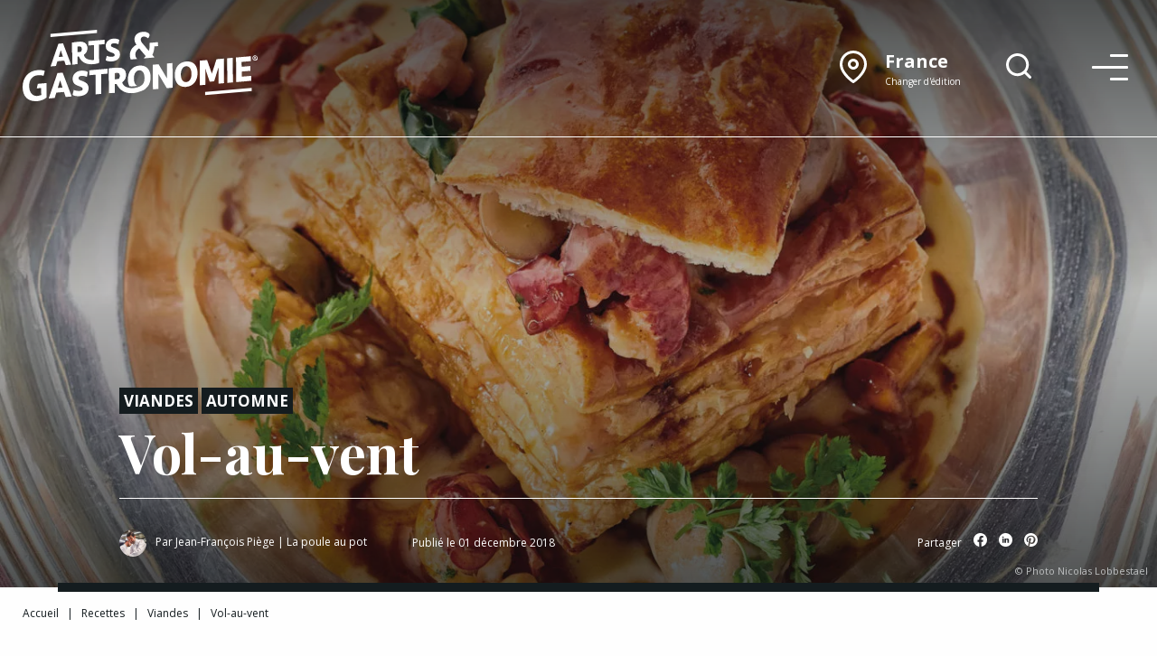

--- FILE ---
content_type: text/html; charset=UTF-8
request_url: https://www.arts-et-gastronomie.com/recette/vol-au-vent/
body_size: 27620
content:
<!doctype html>
<html class="no-js" lang="fr">

<head>
    <meta charset="utf-8">
    <meta http-equiv="x-ua-compatible" content="ie=edge">
    <meta name="viewport" content="width=device-width, initial-scale=1.0">
    <link href="https://www.arts-et-gastronomie.com/wp-content/themes/ag-2023/dist/icon.png" rel="apple-touch-icon">
    <link href="https://www.arts-et-gastronomie.com/wp-content/themes/ag-2023/dist/icon.png" rel="icon">
    <title>Recette : Vol-au-vent - Arts &amp; Gastronomie</title>
    <meta name='robots' content='index, follow, max-image-preview:large, max-snippet:-1, max-video-preview:-1' />

	<!-- This site is optimized with the Yoast SEO Premium plugin v26.7 (Yoast SEO v26.7) - https://yoast.com/wordpress/plugins/seo/ -->
	<meta name="description" content="Découvrez les ingrédients et les étapes détaillées de la recette de Vol-au-vent par le chef Jean-François Piège." />
	<link rel="canonical" href="https://www.arts-et-gastronomie.com/recette/vol-au-vent/" />
	<meta property="og:locale" content="fr_FR" />
	<meta property="og:type" content="article" />
	<meta property="og:title" content="Vol-au-vent" />
	<meta property="og:description" content="Découvrez les ingrédients et les étapes détaillées de la recette de Vol-au-vent par le chef Jean-François Piège." />
	<meta property="og:url" content="https://www.arts-et-gastronomie.com/recette/vol-au-vent/" />
	<meta property="og:site_name" content="Arts &amp; Gastronomie" />
	<meta property="article:publisher" content="https://www.facebook.com/artsetgastronomie/" />
	<meta property="article:modified_time" content="2021-10-01T13:10:04+00:00" />
	<meta property="og:image" content="https://www.arts-et-gastronomie.com/wp-content/uploads/2020/08/LaPouleAuPot_72.jpg" />
	<meta property="og:image:width" content="1365" />
	<meta property="og:image:height" content="2048" />
	<meta property="og:image:type" content="image/jpeg" />
	<meta name="twitter:card" content="summary_large_image" />
	<meta name="twitter:label1" content="Durée de lecture estimée" />
	<meta name="twitter:data1" content="2 minutes" />
	<script type="application/ld+json" class="yoast-schema-graph">{"@context":"https://schema.org","@graph":[{"@type":["WebPage","ItemPage"],"@id":"https://www.arts-et-gastronomie.com/recette/vol-au-vent/","url":"https://www.arts-et-gastronomie.com/recette/vol-au-vent/","name":"Recette : Vol-au-vent - Arts &amp; Gastronomie","isPartOf":{"@id":"https://www.arts-et-gastronomie.com/#website"},"primaryImageOfPage":{"@id":"https://www.arts-et-gastronomie.com/recette/vol-au-vent/#primaryimage"},"image":{"@id":"https://www.arts-et-gastronomie.com/recette/vol-au-vent/#primaryimage"},"thumbnailUrl":"https://www.arts-et-gastronomie.com/wp-content/uploads/2020/08/LaPouleAuPot_72.jpg","datePublished":"2018-12-01T06:40:06+00:00","dateModified":"2021-10-01T13:10:04+00:00","description":"Découvrez les ingrédients et les étapes détaillées de la recette de Vol-au-vent par le chef Jean-François Piège.","breadcrumb":{"@id":"https://www.arts-et-gastronomie.com/recette/vol-au-vent/#breadcrumb"},"inLanguage":"fr-FR","potentialAction":[{"@type":"ReadAction","target":["https://www.arts-et-gastronomie.com/recette/vol-au-vent/"]}]},{"@type":"ImageObject","inLanguage":"fr-FR","@id":"https://www.arts-et-gastronomie.com/recette/vol-au-vent/#primaryimage","url":"https://www.arts-et-gastronomie.com/wp-content/uploads/2020/08/LaPouleAuPot_72.jpg","contentUrl":"https://www.arts-et-gastronomie.com/wp-content/uploads/2020/08/LaPouleAuPot_72.jpg","width":1365,"height":2048,"caption":"Photo Nicolas Lobbestael"},{"@type":"BreadcrumbList","@id":"https://www.arts-et-gastronomie.com/recette/vol-au-vent/#breadcrumb","itemListElement":[{"@type":"ListItem","position":1,"name":"Accueil","item":"https://www.arts-et-gastronomie.com/"},{"@type":"ListItem","position":2,"name":"Recettes","item":"https://www.arts-et-gastronomie.com/recettes/"},{"@type":"ListItem","position":3,"name":"Viandes","item":"https://www.arts-et-gastronomie.com/service/viandes/"},{"@type":"ListItem","position":4,"name":"Vol-au-vent"}]},{"@type":"WebSite","@id":"https://www.arts-et-gastronomie.com/#website","url":"https://www.arts-et-gastronomie.com/","name":"Arts & Gastronomie","description":"Recettes et reportages au cœur de la gastronomie et de l&#039;art de vivre","publisher":{"@id":"https://www.arts-et-gastronomie.com/#organization"},"potentialAction":[{"@type":"SearchAction","target":{"@type":"EntryPoint","urlTemplate":"https://www.arts-et-gastronomie.com/?s={search_term_string}"},"query-input":{"@type":"PropertyValueSpecification","valueRequired":true,"valueName":"search_term_string"}}],"inLanguage":"fr-FR"},{"@type":"Organization","@id":"https://www.arts-et-gastronomie.com/#organization","name":"Arts & Gastronomie","url":"https://www.arts-et-gastronomie.com/","logo":{"@type":"ImageObject","inLanguage":"fr-FR","@id":"https://www.arts-et-gastronomie.com/#/schema/logo/image/","url":"https://www.arts-et-gastronomie.com/wp-content/uploads/2021/01/logo-arts-et-gastronomie.png","contentUrl":"https://www.arts-et-gastronomie.com/wp-content/uploads/2021/01/logo-arts-et-gastronomie.png","width":500,"height":160,"caption":"Arts & Gastronomie"},"image":{"@id":"https://www.arts-et-gastronomie.com/#/schema/logo/image/"},"sameAs":["https://www.facebook.com/artsetgastronomie/","https://www.instagram.com/artsetgastronomie/"]}]}</script>
	<!-- / Yoast SEO Premium plugin. -->


<link rel='dns-prefetch' href='//www.googletagmanager.com' />
<link rel='dns-prefetch' href='//pagead2.googlesyndication.com' />
<link rel="alternate" title="oEmbed (JSON)" type="application/json+oembed" href="https://www.arts-et-gastronomie.com/wp-json/oembed/1.0/embed?url=https%3A%2F%2Fwww.arts-et-gastronomie.com%2Frecette%2Fvol-au-vent%2F" />
<link rel="alternate" title="oEmbed (XML)" type="text/xml+oembed" href="https://www.arts-et-gastronomie.com/wp-json/oembed/1.0/embed?url=https%3A%2F%2Fwww.arts-et-gastronomie.com%2Frecette%2Fvol-au-vent%2F&#038;format=xml" />
<!-- www.arts-et-gastronomie.com is managing ads with Advanced Ads 2.0.16 – https://wpadvancedads.com/ --><script id="gastr-ready">
			window.advanced_ads_ready=function(e,a){a=a||"complete";var d=function(e){return"interactive"===a?"loading"!==e:"complete"===e};d(document.readyState)?e():document.addEventListener("readystatechange",(function(a){d(a.target.readyState)&&e()}),{once:"interactive"===a})},window.advanced_ads_ready_queue=window.advanced_ads_ready_queue||[];		</script>
		<style id='wp-img-auto-sizes-contain-inline-css' type='text/css'>
img:is([sizes=auto i],[sizes^="auto," i]){contain-intrinsic-size:3000px 1500px}
/*# sourceURL=wp-img-auto-sizes-contain-inline-css */
</style>
<style id='wp-block-library-inline-css' type='text/css'>
:root{--wp-block-synced-color:#7a00df;--wp-block-synced-color--rgb:122,0,223;--wp-bound-block-color:var(--wp-block-synced-color);--wp-editor-canvas-background:#ddd;--wp-admin-theme-color:#007cba;--wp-admin-theme-color--rgb:0,124,186;--wp-admin-theme-color-darker-10:#006ba1;--wp-admin-theme-color-darker-10--rgb:0,107,160.5;--wp-admin-theme-color-darker-20:#005a87;--wp-admin-theme-color-darker-20--rgb:0,90,135;--wp-admin-border-width-focus:2px}@media (min-resolution:192dpi){:root{--wp-admin-border-width-focus:1.5px}}.wp-element-button{cursor:pointer}:root .has-very-light-gray-background-color{background-color:#eee}:root .has-very-dark-gray-background-color{background-color:#313131}:root .has-very-light-gray-color{color:#eee}:root .has-very-dark-gray-color{color:#313131}:root .has-vivid-green-cyan-to-vivid-cyan-blue-gradient-background{background:linear-gradient(135deg,#00d084,#0693e3)}:root .has-purple-crush-gradient-background{background:linear-gradient(135deg,#34e2e4,#4721fb 50%,#ab1dfe)}:root .has-hazy-dawn-gradient-background{background:linear-gradient(135deg,#faaca8,#dad0ec)}:root .has-subdued-olive-gradient-background{background:linear-gradient(135deg,#fafae1,#67a671)}:root .has-atomic-cream-gradient-background{background:linear-gradient(135deg,#fdd79a,#004a59)}:root .has-nightshade-gradient-background{background:linear-gradient(135deg,#330968,#31cdcf)}:root .has-midnight-gradient-background{background:linear-gradient(135deg,#020381,#2874fc)}:root{--wp--preset--font-size--normal:16px;--wp--preset--font-size--huge:42px}.has-regular-font-size{font-size:1em}.has-larger-font-size{font-size:2.625em}.has-normal-font-size{font-size:var(--wp--preset--font-size--normal)}.has-huge-font-size{font-size:var(--wp--preset--font-size--huge)}.has-text-align-center{text-align:center}.has-text-align-left{text-align:left}.has-text-align-right{text-align:right}.has-fit-text{white-space:nowrap!important}#end-resizable-editor-section{display:none}.aligncenter{clear:both}.items-justified-left{justify-content:flex-start}.items-justified-center{justify-content:center}.items-justified-right{justify-content:flex-end}.items-justified-space-between{justify-content:space-between}.screen-reader-text{border:0;clip-path:inset(50%);height:1px;margin:-1px;overflow:hidden;padding:0;position:absolute;width:1px;word-wrap:normal!important}.screen-reader-text:focus{background-color:#ddd;clip-path:none;color:#444;display:block;font-size:1em;height:auto;left:5px;line-height:normal;padding:15px 23px 14px;text-decoration:none;top:5px;width:auto;z-index:100000}html :where(.has-border-color){border-style:solid}html :where([style*=border-top-color]){border-top-style:solid}html :where([style*=border-right-color]){border-right-style:solid}html :where([style*=border-bottom-color]){border-bottom-style:solid}html :where([style*=border-left-color]){border-left-style:solid}html :where([style*=border-width]){border-style:solid}html :where([style*=border-top-width]){border-top-style:solid}html :where([style*=border-right-width]){border-right-style:solid}html :where([style*=border-bottom-width]){border-bottom-style:solid}html :where([style*=border-left-width]){border-left-style:solid}html :where(img[class*=wp-image-]){height:auto;max-width:100%}:where(figure){margin:0 0 1em}html :where(.is-position-sticky){--wp-admin--admin-bar--position-offset:var(--wp-admin--admin-bar--height,0px)}@media screen and (max-width:600px){html :where(.is-position-sticky){--wp-admin--admin-bar--position-offset:0px}}

/*# sourceURL=wp-block-library-inline-css */
</style><style id='global-styles-inline-css' type='text/css'>
:root{--wp--preset--aspect-ratio--square: 1;--wp--preset--aspect-ratio--4-3: 4/3;--wp--preset--aspect-ratio--3-4: 3/4;--wp--preset--aspect-ratio--3-2: 3/2;--wp--preset--aspect-ratio--2-3: 2/3;--wp--preset--aspect-ratio--16-9: 16/9;--wp--preset--aspect-ratio--9-16: 9/16;--wp--preset--color--black: #000000;--wp--preset--color--cyan-bluish-gray: #abb8c3;--wp--preset--color--white: #ffffff;--wp--preset--color--pale-pink: #f78da7;--wp--preset--color--vivid-red: #cf2e2e;--wp--preset--color--luminous-vivid-orange: #ff6900;--wp--preset--color--luminous-vivid-amber: #fcb900;--wp--preset--color--light-green-cyan: #7bdcb5;--wp--preset--color--vivid-green-cyan: #00d084;--wp--preset--color--pale-cyan-blue: #8ed1fc;--wp--preset--color--vivid-cyan-blue: #0693e3;--wp--preset--color--vivid-purple: #9b51e0;--wp--preset--gradient--vivid-cyan-blue-to-vivid-purple: linear-gradient(135deg,rgb(6,147,227) 0%,rgb(155,81,224) 100%);--wp--preset--gradient--light-green-cyan-to-vivid-green-cyan: linear-gradient(135deg,rgb(122,220,180) 0%,rgb(0,208,130) 100%);--wp--preset--gradient--luminous-vivid-amber-to-luminous-vivid-orange: linear-gradient(135deg,rgb(252,185,0) 0%,rgb(255,105,0) 100%);--wp--preset--gradient--luminous-vivid-orange-to-vivid-red: linear-gradient(135deg,rgb(255,105,0) 0%,rgb(207,46,46) 100%);--wp--preset--gradient--very-light-gray-to-cyan-bluish-gray: linear-gradient(135deg,rgb(238,238,238) 0%,rgb(169,184,195) 100%);--wp--preset--gradient--cool-to-warm-spectrum: linear-gradient(135deg,rgb(74,234,220) 0%,rgb(151,120,209) 20%,rgb(207,42,186) 40%,rgb(238,44,130) 60%,rgb(251,105,98) 80%,rgb(254,248,76) 100%);--wp--preset--gradient--blush-light-purple: linear-gradient(135deg,rgb(255,206,236) 0%,rgb(152,150,240) 100%);--wp--preset--gradient--blush-bordeaux: linear-gradient(135deg,rgb(254,205,165) 0%,rgb(254,45,45) 50%,rgb(107,0,62) 100%);--wp--preset--gradient--luminous-dusk: linear-gradient(135deg,rgb(255,203,112) 0%,rgb(199,81,192) 50%,rgb(65,88,208) 100%);--wp--preset--gradient--pale-ocean: linear-gradient(135deg,rgb(255,245,203) 0%,rgb(182,227,212) 50%,rgb(51,167,181) 100%);--wp--preset--gradient--electric-grass: linear-gradient(135deg,rgb(202,248,128) 0%,rgb(113,206,126) 100%);--wp--preset--gradient--midnight: linear-gradient(135deg,rgb(2,3,129) 0%,rgb(40,116,252) 100%);--wp--preset--font-size--small: 13px;--wp--preset--font-size--medium: 20px;--wp--preset--font-size--large: 36px;--wp--preset--font-size--x-large: 42px;--wp--preset--spacing--20: 0.44rem;--wp--preset--spacing--30: 0.67rem;--wp--preset--spacing--40: 1rem;--wp--preset--spacing--50: 1.5rem;--wp--preset--spacing--60: 2.25rem;--wp--preset--spacing--70: 3.38rem;--wp--preset--spacing--80: 5.06rem;--wp--preset--shadow--natural: 6px 6px 9px rgba(0, 0, 0, 0.2);--wp--preset--shadow--deep: 12px 12px 50px rgba(0, 0, 0, 0.4);--wp--preset--shadow--sharp: 6px 6px 0px rgba(0, 0, 0, 0.2);--wp--preset--shadow--outlined: 6px 6px 0px -3px rgb(255, 255, 255), 6px 6px rgb(0, 0, 0);--wp--preset--shadow--crisp: 6px 6px 0px rgb(0, 0, 0);}:where(.is-layout-flex){gap: 0.5em;}:where(.is-layout-grid){gap: 0.5em;}body .is-layout-flex{display: flex;}.is-layout-flex{flex-wrap: wrap;align-items: center;}.is-layout-flex > :is(*, div){margin: 0;}body .is-layout-grid{display: grid;}.is-layout-grid > :is(*, div){margin: 0;}:where(.wp-block-columns.is-layout-flex){gap: 2em;}:where(.wp-block-columns.is-layout-grid){gap: 2em;}:where(.wp-block-post-template.is-layout-flex){gap: 1.25em;}:where(.wp-block-post-template.is-layout-grid){gap: 1.25em;}.has-black-color{color: var(--wp--preset--color--black) !important;}.has-cyan-bluish-gray-color{color: var(--wp--preset--color--cyan-bluish-gray) !important;}.has-white-color{color: var(--wp--preset--color--white) !important;}.has-pale-pink-color{color: var(--wp--preset--color--pale-pink) !important;}.has-vivid-red-color{color: var(--wp--preset--color--vivid-red) !important;}.has-luminous-vivid-orange-color{color: var(--wp--preset--color--luminous-vivid-orange) !important;}.has-luminous-vivid-amber-color{color: var(--wp--preset--color--luminous-vivid-amber) !important;}.has-light-green-cyan-color{color: var(--wp--preset--color--light-green-cyan) !important;}.has-vivid-green-cyan-color{color: var(--wp--preset--color--vivid-green-cyan) !important;}.has-pale-cyan-blue-color{color: var(--wp--preset--color--pale-cyan-blue) !important;}.has-vivid-cyan-blue-color{color: var(--wp--preset--color--vivid-cyan-blue) !important;}.has-vivid-purple-color{color: var(--wp--preset--color--vivid-purple) !important;}.has-black-background-color{background-color: var(--wp--preset--color--black) !important;}.has-cyan-bluish-gray-background-color{background-color: var(--wp--preset--color--cyan-bluish-gray) !important;}.has-white-background-color{background-color: var(--wp--preset--color--white) !important;}.has-pale-pink-background-color{background-color: var(--wp--preset--color--pale-pink) !important;}.has-vivid-red-background-color{background-color: var(--wp--preset--color--vivid-red) !important;}.has-luminous-vivid-orange-background-color{background-color: var(--wp--preset--color--luminous-vivid-orange) !important;}.has-luminous-vivid-amber-background-color{background-color: var(--wp--preset--color--luminous-vivid-amber) !important;}.has-light-green-cyan-background-color{background-color: var(--wp--preset--color--light-green-cyan) !important;}.has-vivid-green-cyan-background-color{background-color: var(--wp--preset--color--vivid-green-cyan) !important;}.has-pale-cyan-blue-background-color{background-color: var(--wp--preset--color--pale-cyan-blue) !important;}.has-vivid-cyan-blue-background-color{background-color: var(--wp--preset--color--vivid-cyan-blue) !important;}.has-vivid-purple-background-color{background-color: var(--wp--preset--color--vivid-purple) !important;}.has-black-border-color{border-color: var(--wp--preset--color--black) !important;}.has-cyan-bluish-gray-border-color{border-color: var(--wp--preset--color--cyan-bluish-gray) !important;}.has-white-border-color{border-color: var(--wp--preset--color--white) !important;}.has-pale-pink-border-color{border-color: var(--wp--preset--color--pale-pink) !important;}.has-vivid-red-border-color{border-color: var(--wp--preset--color--vivid-red) !important;}.has-luminous-vivid-orange-border-color{border-color: var(--wp--preset--color--luminous-vivid-orange) !important;}.has-luminous-vivid-amber-border-color{border-color: var(--wp--preset--color--luminous-vivid-amber) !important;}.has-light-green-cyan-border-color{border-color: var(--wp--preset--color--light-green-cyan) !important;}.has-vivid-green-cyan-border-color{border-color: var(--wp--preset--color--vivid-green-cyan) !important;}.has-pale-cyan-blue-border-color{border-color: var(--wp--preset--color--pale-cyan-blue) !important;}.has-vivid-cyan-blue-border-color{border-color: var(--wp--preset--color--vivid-cyan-blue) !important;}.has-vivid-purple-border-color{border-color: var(--wp--preset--color--vivid-purple) !important;}.has-vivid-cyan-blue-to-vivid-purple-gradient-background{background: var(--wp--preset--gradient--vivid-cyan-blue-to-vivid-purple) !important;}.has-light-green-cyan-to-vivid-green-cyan-gradient-background{background: var(--wp--preset--gradient--light-green-cyan-to-vivid-green-cyan) !important;}.has-luminous-vivid-amber-to-luminous-vivid-orange-gradient-background{background: var(--wp--preset--gradient--luminous-vivid-amber-to-luminous-vivid-orange) !important;}.has-luminous-vivid-orange-to-vivid-red-gradient-background{background: var(--wp--preset--gradient--luminous-vivid-orange-to-vivid-red) !important;}.has-very-light-gray-to-cyan-bluish-gray-gradient-background{background: var(--wp--preset--gradient--very-light-gray-to-cyan-bluish-gray) !important;}.has-cool-to-warm-spectrum-gradient-background{background: var(--wp--preset--gradient--cool-to-warm-spectrum) !important;}.has-blush-light-purple-gradient-background{background: var(--wp--preset--gradient--blush-light-purple) !important;}.has-blush-bordeaux-gradient-background{background: var(--wp--preset--gradient--blush-bordeaux) !important;}.has-luminous-dusk-gradient-background{background: var(--wp--preset--gradient--luminous-dusk) !important;}.has-pale-ocean-gradient-background{background: var(--wp--preset--gradient--pale-ocean) !important;}.has-electric-grass-gradient-background{background: var(--wp--preset--gradient--electric-grass) !important;}.has-midnight-gradient-background{background: var(--wp--preset--gradient--midnight) !important;}.has-small-font-size{font-size: var(--wp--preset--font-size--small) !important;}.has-medium-font-size{font-size: var(--wp--preset--font-size--medium) !important;}.has-large-font-size{font-size: var(--wp--preset--font-size--large) !important;}.has-x-large-font-size{font-size: var(--wp--preset--font-size--x-large) !important;}
/*# sourceURL=global-styles-inline-css */
</style>

<style id='classic-theme-styles-inline-css' type='text/css'>
/*! This file is auto-generated */
.wp-block-button__link{color:#fff;background-color:#32373c;border-radius:9999px;box-shadow:none;text-decoration:none;padding:calc(.667em + 2px) calc(1.333em + 2px);font-size:1.125em}.wp-block-file__button{background:#32373c;color:#fff;text-decoration:none}
/*# sourceURL=/wp-includes/css/classic-themes.min.css */
</style>
<link rel='stylesheet' id='app_css-css' href='https://www.arts-et-gastronomie.com/wp-content/themes/ag-2023/dist/style.css' type='text/css' media='all' />
<script type="text/javascript" src="https://www.arts-et-gastronomie.com/wp-includes/js/jquery/jquery.min.js?ver=3.7.1" id="jquery-core-js"></script>
<script type="text/javascript" src="https://www.arts-et-gastronomie.com/wp-includes/js/jquery/jquery-migrate.min.js?ver=3.4.1" id="jquery-migrate-js"></script>
<script type="text/javascript" id="advanced-ads-advanced-js-js-extra">
/* <![CDATA[ */
var advads_options = {"blog_id":"1","privacy":{"enabled":false,"state":"not_needed"}};
//# sourceURL=advanced-ads-advanced-js-js-extra
/* ]]> */
</script>
<script type="text/javascript" src="https://www.arts-et-gastronomie.com/wp-content/plugins/advanced-ads/public/assets/js/advanced.min.js?ver=2.0.16" id="advanced-ads-advanced-js-js"></script>
<script type="text/javascript" id="advanced_ads_pro/visitor_conditions-js-extra">
/* <![CDATA[ */
var advanced_ads_pro_visitor_conditions = {"referrer_cookie_name":"advanced_ads_pro_visitor_referrer","referrer_exdays":"365","page_impr_cookie_name":"advanced_ads_page_impressions","page_impr_exdays":"3650"};
//# sourceURL=advanced_ads_pro%2Fvisitor_conditions-js-extra
/* ]]> */
</script>
<script type="text/javascript" src="https://www.arts-et-gastronomie.com/wp-content/plugins/advanced-ads-pro/modules/advanced-visitor-conditions/inc/conditions.min.js?ver=3.0.8" id="advanced_ads_pro/visitor_conditions-js"></script>

<!-- Extrait de code de la balise Google (gtag.js) ajouté par Site Kit -->
<!-- Extrait Google Analytics ajouté par Site Kit -->
<script type="text/javascript" src="https://www.googletagmanager.com/gtag/js?id=G-LNYHZXWV63" id="google_gtagjs-js" async></script>
<script type="text/javascript" id="google_gtagjs-js-after">
/* <![CDATA[ */
window.dataLayer = window.dataLayer || [];function gtag(){dataLayer.push(arguments);}
gtag("set","linker",{"domains":["www.arts-et-gastronomie.com"]});
gtag("js", new Date());
gtag("set", "developer_id.dZTNiMT", true);
gtag("config", "G-LNYHZXWV63");
//# sourceURL=google_gtagjs-js-after
/* ]]> */
</script>
<link rel="https://api.w.org/" href="https://www.arts-et-gastronomie.com/wp-json/" /><link rel="EditURI" type="application/rsd+xml" title="RSD" href="https://www.arts-et-gastronomie.com/xmlrpc.php?rsd" />
<meta name="generator" content="WordPress 6.9" />
<link rel='shortlink' href='https://www.arts-et-gastronomie.com/?p=51064' />
<meta name="generator" content="Site Kit by Google 1.170.0" /><script>document.createElement( "picture" );if(!window.HTMLPictureElement && document.addEventListener) {window.addEventListener("DOMContentLoaded", function() {var s = document.createElement("script");s.src = "https://www.arts-et-gastronomie.com/wp-content/plugins/webp-express/js/picturefill.min.js";document.body.appendChild(s);});}</script>
<!-- Balises Meta Google AdSense ajoutées par Site Kit -->
<meta name="google-adsense-platform-account" content="ca-host-pub-2644536267352236">
<meta name="google-adsense-platform-domain" content="sitekit.withgoogle.com">
<!-- Fin des balises Meta End Google AdSense ajoutées par Site Kit -->
		<script type="text/javascript">
			var advadsCfpQueue = [];
			var advadsCfpAd = function( adID ) {
				if ( 'undefined' === typeof advadsProCfp ) {
					advadsCfpQueue.push( adID )
				} else {
					advadsProCfp.addElement( adID )
				}
			}
		</script>
		
<!-- Extrait Google Tag Manager ajouté par Site Kit -->
<script type="text/javascript">
/* <![CDATA[ */

			( function( w, d, s, l, i ) {
				w[l] = w[l] || [];
				w[l].push( {'gtm.start': new Date().getTime(), event: 'gtm.js'} );
				var f = d.getElementsByTagName( s )[0],
					j = d.createElement( s ), dl = l != 'dataLayer' ? '&l=' + l : '';
				j.async = true;
				j.src = 'https://www.googletagmanager.com/gtm.js?id=' + i + dl;
				f.parentNode.insertBefore( j, f );
			} )( window, document, 'script', 'dataLayer', 'GTM-WPKPQKJ' );
			
/* ]]> */
</script>

<!-- End Google Tag Manager snippet added by Site Kit -->

<!-- Extrait Google AdSense ajouté par Site Kit -->
<script type="text/javascript" async="async" src="https://pagead2.googlesyndication.com/pagead/js/adsbygoogle.js?client=ca-pub-3473541296016885&amp;host=ca-host-pub-2644536267352236" crossorigin="anonymous"></script>

<!-- End Google AdSense snippet added by Site Kit -->
<script  async src="https://pagead2.googlesyndication.com/pagead/js/adsbygoogle.js?client=ca-pub-3473541296016885" crossorigin="anonymous"></script></head>

<body id="single-recette" class="template- with-cover">

    <header>

        <div class="grid-container">
            <div class="grid-x grid-padding-x align-middle">

                <div class="cell auto logo">
                    <a href="/" title="Arts &amp; Gastronomie">
                        <svg width="608.711" height="185.297" viewBox="0 0 608.711 185.297" xmlns="http://www.w3.org/2000/svg"><defs><clipPath clipPathUnits="userSpaceOnUse"><path d="M0 226h595.28V0H0z"/></clipPath></defs><g clip-path="url(#a)" style="fill:#000" transform="matrix(1.33333 0 0 -1.33333 -100.116 242.547)"><g style="fill:#000"><path d="M0 0c.052-.136.12-.259.175-.392L13.337.759c-.489.269-.939.59-1.348.967-1.672 1.539-2.588 3.751-2.746 6.629-.089 1.618.052 3.09.426 4.42a13.416 13.416 0 0 0 1.6 3.619 12.868 12.868 0 0 0 2.437 2.834c.931.804 1.91 1.491 2.939 2.064L29.341 6.317c-1.455-1.935-2.962-3.452-4.518-4.551l-.004-.002 21.605 1.89-4.253 5.051c2.582 4.745 3.872 10.219 3.867 16.423l7.323.642-.419 7.644-15.979-1.398c.147-2.699.13-5.426-.053-8.183-.183-2.758-.714-5.29-1.591-7.595L22.691 31.49a13.412 13.412 0 0 0-2.051 3.12 9.222 9.222 0 0 0-.903 3.49c-.099 1.799.326 3.236 1.269 4.312.945 1.077 2.359 1.699 4.247 1.864 1.331.116 2.68-.083 4.046-.595 1.367-.513 2.951-1.474 4.757-2.882a32.74 32.74 0 0 1 1.979 3.562c.548 1.161.794 2.283.735 3.362-.082 1.498-1.187 2.819-3.311 3.958-1.153.681-2.589 1.204-4.308 1.565-1.721.361-3.829.433-6.325.214-2.276-.199-4.368-.698-6.274-1.496-1.908-.801-3.55-1.862-4.926-3.188a13.817 13.817 0 0 1-3.176-4.615c-.741-1.752-1.052-3.708-.933-5.866.121-2.219.5-4.037 1.137-5.457.633-1.423 1.522-2.865 2.662-4.332-1.57-.86-3.142-1.946-4.715-3.258a23.84 23.84 0 0 1-4.22-4.616c-1.24-1.766-2.231-3.798-2.969-6.09-.74-2.294-1.032-4.82-.881-7.577C-1.334 4.506-.846 2.185 0 0" style="fill:#000;fill-opacity:1;fill-rule:nonzero;stroke:none" transform="translate(284.96 124.488)"/></g><g style="fill:#000"><path d="M0 0c-3.773-1.491-10.17-3.207-17.896-1.998C-30.183-.075-29.428 9.169-29.428 9.169l-10.275-3.513C-32.125-14.492-11.491-11.736.05-8.345z" style="fill:#000;fill-opacity:1;fill-rule:nonzero;stroke:none" transform="translate(223.623 125.528)"/></g><g style="fill:#000"><path d="m0 0-11.041-.966-.051 8.577 31.841 2.785.052-8.577L9.76.853l.205-34.245-9.76-.854z" style="fill:#000;fill-opacity:1;fill-rule:nonzero;stroke:none" transform="translate(213.704 152.237)"/></g><g style="fill:#000"><path d="m0 0 8.174.715-3.978 11.93-.305-.026zm13.766-15.762L10.845-7.04l-13.36-1.169-2.813-9.224-10.431-.912L-.583 25.828l9.029.789 15.75-41.467z" style="fill:#000;fill-opacity:1;fill-rule:nonzero;stroke:none" transform="translate(145.181 128.945)"/></g><g style="fill:#000"><path d="m0 0 .069-11.481 6.77.592c1.156.696 2.547 2.93 2.53 5.701C9.345-1.229 7.197.63 3.781.33zm4.02-19.124-3.903-.34.089-14.913-9.761-.854-.256 42.822L3.426 8.749c10.37.908 16.13-2.944 16.187-12.578.04-6.598-4.027-10.321-6.518-12.189" style="fill:#000;fill-opacity:1;fill-rule:nonzero;stroke:none" transform="translate(181.129 149.519)"/></g><g style="fill:#000"><path d="M0 0c1.469-.664 6.054-2.11 9.898-1.773 3.842.335 5.483 1.403 5.472 3.25-.011 1.914-.993 2.885-3.747 4.096L6.424 7.561c-5.2 2.054-8.394 5.273-8.432 11.673-.047 7.853 6.267 13.554 14.501 14.275 6.528.571 10.202-1.418 11.916-2.325l-1.719-8.601c-2.081.94-5.933 2.122-9.349 1.823-3.781-.331-5.053-2.027-5.104-3.813-.048-2.116 1.239-2.928 3.074-3.693l5.813-2.396c5.996-2.512 8.518-5.79 8.553-11.596.047-7.919-5.599-12.901-15.481-13.766C5.255-11.29-.001-10.1-2.085-8.697z" style="fill:#000;fill-opacity:1;fill-rule:nonzero;stroke:none" transform="translate(238.548 131.237)"/></g><g style="fill:#000"><path d="m0 0 .069-11.481 6.77.592c1.156.696 2.547 2.93 2.53 5.701C9.345-1.229 7.197.63 3.781.33zm4.02-19.124-3.903-.34.089-14.913-9.761-.854-.256 42.822L3.426 8.749c10.37.908 16.13-2.944 16.187-12.578.04-6.598-4.027-10.321-6.518-12.189" style="fill:#000;fill-opacity:1;fill-rule:nonzero;stroke:none" transform="translate(181.128 149.608)"/></g><g style="fill:#000"><path d="M0 0c-14.004-1.225-22.277-12.152-22.19-26.782.032-5.348 1.121-9.942 3.141-13.588a38.792 38.792 0 0 1 14.707 1.037c-3.806 1.892-6.058 6.918-6.101 14.095C-10.5-15.632-6.229-9.86-.354-9.346c6.49.567 10.557-5.213 10.615-14.893.045-7.464-2.53-12.599-6.434-14.765l.006-1.061s-7.83-4.307-17.334-6.44c3.508-2.348 8.003-3.436 13.387-2.965 13.936 1.219 22.21 12.145 22.122 26.851C21.919-7.841 13.868 1.213 0 0" style="fill:#000;fill-opacity:1;fill-rule:nonzero;stroke:none" transform="translate(301.73 112.34)"/></g><g style="fill:#000"><path d="m0 0 9.154.801-4.455 13.362-.341-.031zm15.416-17.652-3.271 9.769-14.961-1.308-3.151-10.331-11.681-1.023L-.653 28.924l10.111.885 17.639-46.438z" style="fill:#000;fill-opacity:1;fill-rule:nonzero;stroke:none" transform="translate(143.422 68.77)"/></g><g style="fill:#000"><path d="M0 0c1.645-.744 6.781-2.365 11.084-1.987 4.305.376 6.142 1.571 6.13 3.64-.013 2.144-1.114 3.231-4.196 4.587L7.194 8.467c-5.823 2.298-9.399 5.904-9.441 13.072-.053 8.794 7.016 15.178 16.239 15.986 7.309.639 11.423-1.588 13.343-2.603l-1.925-9.633c-2.329 1.053-6.643 2.377-10.469 2.042-4.235-.37-5.659-2.27-5.715-4.27-.055-2.371 1.386-3.28 3.442-4.136l6.509-2.684c6.715-2.812 9.539-6.484 9.578-12.986.053-8.868-6.27-14.447-17.336-15.416-5.534-.484-11.42.849-13.753 2.42z" style="fill:#000;fill-opacity:1;fill-rule:nonzero;stroke:none" transform="translate(174.476 64.907)"/></g><g style="fill:#000"><path d="m0 0-12.366-1.082-.057 9.605 35.66 3.121.057-9.605L10.93.957l.23-38.351-10.93-.957z" style="fill:#000;fill-opacity:1;fill-rule:nonzero;stroke:none" transform="translate(216.811 94.56)"/></g><g style="fill:#000"><path d="m0 0 .077-12.857 7.582.664c1.294.779 2.852 3.282 2.833 6.385C10.466-1.375 8.061.705 4.236.371zm4.503-21.415-4.372-.383.1-16.7-10.93-.955-.287 47.955L3.837 9.8C15.45 10.816 21.901 6.502 21.966-4.287c.044-7.389-4.51-11.559-7.3-13.651" style="fill:#000;fill-opacity:1;fill-rule:nonzero;stroke:none" transform="translate(253.836 97.947)"/></g><g style="fill:#000"><path d="m0 0 .175-29.187-10.793-.944-.288 47.956 11.34.992L16.868-8.948l-.175 29.188 10.793.943.288-47.956-11.34-.991z" style="fill:#000;fill-opacity:1;fill-rule:nonzero;stroke:none" transform="translate(338.805 96.065)"/></g><g style="fill:#000"><path d="M0 0c-.058 9.68-4.126 15.461-10.616 14.894-5.875-.514-10.146-6.286-10.088-15.893.058-9.679 4.125-15.459 10.614-14.891C-4.215-15.376.058-9.606 0 0m-32.451-2.543c-.088 14.631 8.186 25.557 22.19 26.782C3.606 25.453 11.658 16.398 11.746 1.62c.089-14.705-8.185-25.631-22.121-26.85-13.935-1.219-21.987 7.908-22.076 22.687" style="fill:#000;fill-opacity:1;fill-rule:nonzero;stroke:none" transform="translate(403.191 96.08)"/></g><g style="fill:#000"><path d="m0 0-10.794-.945-.186 31.035-8.317-26.454-8.539-.747-8.625 24.973.186-31.036-10.793-.943-.287 47.955 14.413 1.261 9.25-26.545 8.989 28.141 14.416 1.261z" style="fill:#000;fill-opacity:1;fill-rule:nonzero;stroke:none" transform="translate(466.453 78.031)"/></g><g style="fill:#000"><path d="m0 0 10.93.956L11.217-47l-10.93-.956z" style="fill:#000;fill-opacity:1;fill-rule:nonzero;stroke:none" transform="translate(472.451 126.537)"/></g><g style="fill:#000"><path d="m0 0 28.624 2.504.057-9.605-17.694-1.548.057-9.459 16.669 1.459.056-9.311L11.1-27.419l.059-9.901 18.376 1.608.058-9.681L.287-47.956z" style="fill:#000;fill-opacity:1;fill-rule:nonzero;stroke:none" transform="translate(489.665 128.043)"/></g><g style="fill:#000"><path d="m0 0-.036 6.059 90.447 7.913.035-6.059z" style="fill:#000;fill-opacity:1;fill-rule:nonzero;stroke:none" transform="translate(429.747 54.812)"/></g><g style="fill:#000"><path d="m0 0 .077-12.857 7.582.662c1.294.78 2.852 3.282 2.833 6.385C10.466-1.376 8.06.705 4.235.37zm4.502-21.416-4.371-.382.1-16.7-10.931-.957-.288 47.956L3.837 9.798C15.45 10.814 21.9 6.501 21.964-4.288c.045-7.389-4.509-11.558-7.299-13.65" style="fill:#000;fill-opacity:1;fill-rule:nonzero;stroke:none" transform="translate(253.853 98.309)"/></g><g style="fill:#000"><path d="M0 0s-.762-9.779 12.915-12.506c14.537-2.898 24.158 4.214 24.158 4.214s11.222-2.888 7.602-6.472c-3.62-3.583-41.326-21.824-56.182 10.831" style="fill:#000;fill-opacity:1;fill-rule:nonzero;stroke:none" transform="translate(268.485 81.61)"/></g><g style="fill:#000"><path d="m0 0-16.949-1.502-2.092-8.928 8.659.757.082-13.621-.749-.277c-2.076-.768-4.356-1.265-6.778-1.477-4.162-.367-7.83.894-10.618 3.638-3.439 3.385-5.356 8.935-5.396 15.63-.074 12.397 6.141 20.055 17.052 21.008a29.31 29.31 0 0 0 11.041-1.112l2.276 9.445c-2.584 1.142-6.503 1.819-10.478 1.844a34.515 34.515 0 0 1-3.224-.127c-17.943-1.571-29.465-14.539-29.354-33.036.054-9.1 2.626-16.411 7.435-21.144 4.996-4.914 12.415-7.093 21.479-6.302 6.742.591 13.188 3.182 17.782 7.131z" style="fill:#000;fill-opacity:1;fill-rule:nonzero;stroke:none" transform="translate(121.616 78.3)"/></g><g style="fill:#000"><path d="m0 0-.036 6.059 90.447 7.913.035-6.059z" style="fill:#000;fill-opacity:1;fill-rule:nonzero;stroke:none" transform="translate(129.198 167.938)"/></g><g style="fill:#000"><path d="m0 0-.002-1.274.751.06c.129.076.285.323.286.63.001.44-.236.648-.615.617zm.43-2.125-.434-.035-.003-1.654-1.083-.087.008 4.752 1.47.117c1.151.092 1.786-.341 1.785-1.41-.002-.732-.456-1.141-.734-1.346" style="fill:#000;fill-opacity:1;fill-rule:nonzero;stroke:none" transform="translate(526.082 128.447)"/></g><g style="fill:#000"><path d="M0 0s-.083-.968 1.27-1.249c1.438-.298 2.396.399 2.396.399s.01-1.065-.378-1.188C1.964-2.456-.14-2.631-1.143-.381z" style="fill:#000;fill-opacity:1;fill-rule:nonzero;stroke:none" transform="translate(527.518 126.781)"/></g><g style="fill:#000"><path d="M0 0a3.661 3.661 0 0 1-2.806-1.294 3.662 3.662 0 0 1-.868-2.681 3.655 3.655 0 0 1 1.282-2.51A3.67 3.67 0 0 1 .29-7.354 3.69 3.69 0 0 1 3.669-3.39 3.69 3.69 0 0 1 0 0m-.011-8.666a4.949 4.949 0 0 0-3.224 1.191A4.954 4.954 0 0 0-4.97-4.078 4.952 4.952 0 0 0-3.795-.451a4.985 4.985 0 0 0 8.759-2.836h.001A4.989 4.989 0 0 0-.011-8.666" style="fill:#000;fill-opacity:1;fill-rule:nonzero;stroke:none" transform="translate(526.64 130.735)"/></g></g></svg>
                    </a>
                </div>

                <div class="cell shrink">
                    <button class="grid-x align-middle zones-toggle" title="Changer d'édition">
                        <div class="cell large-shrink icon">
                            <svg version="1.1" x="0" y="0" xml:space="preserve" width="30" height="36" viewBox="0 0 30 36" xmlns="http://www.w3.org/2000/svg"><style type="text/css">.st0{fill:#fff}</style><g transform="translate(1.5 -1.5)"><path class="st0" d="M13.5 37.5c-.29 0-.58-.08-.83-.25-.58-.39-14.17-9.58-14.17-20.75 0-8.27 6.73-15 15-15s15 6.73 15 15c0 11.17-13.59 20.36-14.17 20.75-.25.17-.54.25-.83.25zm0-33c-6.62 0-12 5.38-12 12 0 8.12 9.15 15.54 12 17.66 2.85-2.11 12-9.54 12-17.66 0-6.62-5.38-12-12-12z"/><path class="st0" d="M13.5 22.5c-3.31 0-6-2.69-6-6s2.69-6 6-6 6 2.69 6 6-2.69 6-6 6zm0-9c-1.65 0-3 1.35-3 3s1.35 3 3 3 3-1.35 3-3-1.35-3-3-3z"/></g></svg>
                        </div>
                        <div class="cell large-auto">
                            <div class="current">
                                <div class="hide-for-large">France</div>
                                <div class="show-for-large">France</div>
                            </div>
                            <div class="show-for-large">
                                Changer d'édition
                            </div>
                        </div>
                    </button>
                </div>

                <div class="cell small-3 large-shrink search">
                    <button class="search-toggle" title="Rechercher">
                        <svg xml:space="preserve" width="28" height="28" xmlns="http://www.w3.org/2000/svg"><style>path { fill: #fff; }</style><path d="m27.56 25.44-5.05-5.05c1.69-2.15 2.71-4.85 2.71-7.78C25.22 5.66 19.56 0 12.61 0 5.66 0 0 5.66 0 12.61c0 6.95 5.66 12.61 12.61 12.61 2.94 0 5.64-1.02 7.78-2.71l5.05 5.05c.29.29.68.44 1.06.44s.77-.15 1.06-.44c.59-.59.59-1.53 0-2.12zM3 12.61C3 7.31 7.31 3 12.61 3s9.61 4.31 9.61 9.61c0 2.64-1.07 5.03-2.8 6.77-.01.01-.02.01-.03.02-.01.01-.01.02-.02.03a9.571 9.571 0 0 1-6.77 2.8C7.31 22.22 3 17.91 3 12.61z"/></svg>                    </button>
                </div>

                <div class="cell shrink show-for-large menu">
                    <button id="wide-nav-toggle" class="nav-toggle" title="Fermer le menu">
                        <span></span>
                    </button>
                    <button id="wide-zones-close" class="nav-toggle" title="Fermer le changement d'édition">
                        <span></span>
                    </button>
                    <button id="wide-search-close" class="nav-toggle" title="Fermer la recherche">
                        <span></span>
                    </button>
                </div>

                <div class="cell border-bottom"></div>

            </div>
        </div>

        <nav id="wide-menu-wrapper" class="hide-on-esc">
            <div class="grid-container">
    <div class="grid-x grid-margin-x">
        <div class="cell">
            <ul id="big-menu">
                <li>
                    <a href="/recettes" data-sub="recettes">
                        Recettes
                    </a>
                    <div class="sub-menu sub-menu-recettes">
                        <div class="grid-x grid-margin-x">
                            <div class="cell medium-6">
                                <div class="recettes-sub">
                                                                        <div class="titre">
                                        Par type de recette
                                    </div>
                                    <ul>
                                                                                    <li>
                                                <a href="https://www.arts-et-gastronomie.com/service/accompagnements/">
                                                    Accompagnements                                                </a>
                                            </li>
                                                                                    <li>
                                                <a href="https://www.arts-et-gastronomie.com/service/aperitifs/">
                                                    Apéritifs                                                </a>
                                            </li>
                                                                                    <li>
                                                <a href="https://www.arts-et-gastronomie.com/service/cocktails/">
                                                    Cocktails                                                </a>
                                            </li>
                                                                                    <li>
                                                <a href="https://www.arts-et-gastronomie.com/service/crustaces/">
                                                    Crustacés                                                </a>
                                            </li>
                                                                                    <li>
                                                <a href="https://www.arts-et-gastronomie.com/service/desserts/">
                                                    Desserts                                                </a>
                                            </li>
                                                                                    <li>
                                                <a href="https://www.arts-et-gastronomie.com/service/entrees/">
                                                    Entrées                                                </a>
                                            </li>
                                                                                    <li>
                                                <a href="https://www.arts-et-gastronomie.com/service/fromages/">
                                                    Fromages                                                </a>
                                            </li>
                                                                                    <li>
                                                <a href="https://www.arts-et-gastronomie.com/service/legumes/">
                                                    Légumes                                                </a>
                                            </li>
                                                                                    <li>
                                                <a href="https://www.arts-et-gastronomie.com/service/petit-dejeuner/">
                                                    Petit-déjeuner                                                </a>
                                            </li>
                                                                                    <li>
                                                <a href="https://www.arts-et-gastronomie.com/service/plats/">
                                                    Plats                                                </a>
                                            </li>
                                                                                    <li>
                                                <a href="https://www.arts-et-gastronomie.com/service/poissons/">
                                                    Poissons                                                </a>
                                            </li>
                                                                                    <li>
                                                <a href="https://www.arts-et-gastronomie.com/service/viandes/">
                                                    Viandes                                                </a>
                                            </li>
                                                                            </ul>
                                </div>
                                <div class="recettes-sub">
                                                                        <div class="titre">
                                        Par saison
                                    </div>
                                    <ul>
                                                                                    <li>
                                                <a href="https://www.arts-et-gastronomie.com/saison/printemps/">
                                                    Printemps                                                </a>
                                            </li>
                                                                                    <li>
                                                <a href="https://www.arts-et-gastronomie.com/saison/ete/">
                                                    Été                                                </a>
                                            </li>
                                                                                    <li>
                                                <a href="https://www.arts-et-gastronomie.com/saison/automne/">
                                                    Automne                                                </a>
                                            </li>
                                                                                    <li>
                                                <a href="https://www.arts-et-gastronomie.com/saison/hiver/">
                                                    Hiver                                                </a>
                                            </li>
                                                                            </ul>
                                </div>
                            </div>
                            <div class="cell medium-6">
                                <div class="recettes-sub">
                                    <div class="titre">
                                        Recettes de chefs
                                    </div>
                                    <ul>
                                        <li>
                                            <a href="/classement/bistronomique">
                                                Bistronomique
                                            </a>
                                        </li>
                                        <li>
                                            <a href="/classement/gastronomique">
                                                Gastronomique
                                            </a>
                                        </li>
                                        <li>
                                            <a href="/classement/une-etoile">
                                                1 étoile
                                            </a>
                                        </li>
                                        <li>
                                            <a href="/classement/deux-etoiles">
                                                2 étoiles
                                            </a>
                                        </li>
                                        <li>
                                            <a href="/classement/trois-etoiles">
                                                3 étoiles
                                            </a>
                                        </li>
                                    </ul>
                                </div>
                                <div class="recettes-sub">
                                                                        <div class="titre">
                                        TOP 10 ingrédients
                                    </div>
                                    <ul>
                                                                                    <li>
                                                <a href="https://www.arts-et-gastronomie.com/ingredient_principal/chocolat/">
                                                    Chocolat                                                </a>
                                            </li>
                                                                                    <li>
                                                <a href="https://www.arts-et-gastronomie.com/ingredient_principal/foie-gras/">
                                                    Foie gras                                                </a>
                                            </li>
                                                                                    <li>
                                                <a href="https://www.arts-et-gastronomie.com/ingredient_principal/oeuf/">
                                                    Oeuf                                                </a>
                                            </li>
                                                                                    <li>
                                                <a href="https://www.arts-et-gastronomie.com/ingredient_principal/boeuf/">
                                                    Bœuf                                                </a>
                                            </li>
                                                                                    <li>
                                                <a href="https://www.arts-et-gastronomie.com/ingredient_principal/fraise/">
                                                    Fraise                                                </a>
                                            </li>
                                                                                    <li>
                                                <a href="https://www.arts-et-gastronomie.com/ingredient_principal/saint-jacques/">
                                                    Saint-jacques                                                </a>
                                            </li>
                                                                                    <li>
                                                <a href="https://www.arts-et-gastronomie.com/ingredient_principal/homard/">
                                                    Homard                                                </a>
                                            </li>
                                                                                    <li>
                                                <a href="https://www.arts-et-gastronomie.com/ingredient_principal/tomate/">
                                                    Tomate                                                </a>
                                            </li>
                                                                                    <li>
                                                <a href="https://www.arts-et-gastronomie.com/ingredient_principal/asperge/">
                                                    Asperge                                                </a>
                                            </li>
                                                                                    <li>
                                                <a href="https://www.arts-et-gastronomie.com/ingredient_principal/langoustine/">
                                                    Langoustine                                                </a>
                                            </li>
                                                                            </ul>
                                </div>
                                <div class="recettes-sub">
                                    <a href="/recettes">
                                        Toutes les recettes et les inspirations
                                    </a>
                                </div>
                            </div>
                        </div>
                    </div>
                </li>
                <li>
                                        <a href="https://www.arts-et-gastronomie.com/rubrique/reportages/" data-sub="reportages">
                        Reportages                    </a>
                    <div class="sub-menu sub-menu-reportages">
                        <div class="grid-x grid-margin-x">
                            <div class="cell medium-6">
                                <div class="recettes-sub">
                                                                        <ul>
                                                                                    <li>
                                                <a href="https://www.arts-et-gastronomie.com/rubrique/reportages/art-de-vivre/">
                                                    Art de vivre                                                </a>
                                            </li>
                                                                                    <li>
                                                <a href="https://www.arts-et-gastronomie.com/rubrique/reportages/artisans/">
                                                    Artisans                                                </a>
                                            </li>
                                                                                    <li>
                                                <a href="https://www.arts-et-gastronomie.com/rubrique/reportages/decors/">
                                                    Décors                                                </a>
                                            </li>
                                                                                    <li>
                                                <a href="https://www.arts-et-gastronomie.com/rubrique/reportages/grand-format/">
                                                    Grand format                                                </a>
                                            </li>
                                                                                    <li>
                                                <a href="https://www.arts-et-gastronomie.com/rubrique/reportages/hotel/">
                                                    Hôtel                                                </a>
                                            </li>
                                                                                    <li>
                                                <a href="https://www.arts-et-gastronomie.com/rubrique/reportages/producteurs/">
                                                    Producteurs                                                </a>
                                            </li>
                                                                                    <li>
                                                <a href="https://www.arts-et-gastronomie.com/rubrique/reportages/restaurant/">
                                                    Restaurant                                                </a>
                                            </li>
                                                                                    <li>
                                                <a href="https://www.arts-et-gastronomie.com/rubrique/reportages/signatures/">
                                                    Signatures                                                </a>
                                            </li>
                                                                                    <li>
                                                <a href="https://www.arts-et-gastronomie.com/rubrique/reportages/vin-et-bulles/">
                                                    Vins et bulles                                                </a>
                                            </li>
                                                                            </ul>
                                </div>
                            </div>
                        </div>
                    </div>
                </li>
                <li>
                    <a href="/rubrique/actu">
                        Actualités
                    </a>
                </li>
                <li>
                    <a href="/rubrique/interviews">
                        Interviews
                    </a>
                </li>
            </ul>
        </div>
    </div>
</div>        </nav>

        <nav id="zones-wrapper" class="hide-on-esc">
                            <div class="grid-x grid-padding-x large-up-3 large-padding-collapse zone-switcher">
                                            <div class="cell zone ">
                            <div class="image" style="--bg-img: url(https://www.arts-et-gastronomie.com/wp-content/uploads/2024/03/shutterstock_682001200-776x517.webp)">

                            </div>
                            <div class="content">
                                <div class="title">
                                    <a href="/bourgogne-franche-comte" data-zone="bourgogne-franche-comte">
                                        Bourgogne Franche‑Comté                                    </a>
                                </div>
                                                                    <div class="paper show-for-large">
                                        <picture><source srcset="https://www.arts-et-gastronomie.com/wp-content/webp-express/webp-images/uploads/2025/12/75_MOCKUP_COUV-776x776.png.webp 776w, https://www.arts-et-gastronomie.com/wp-content/webp-express/webp-images/uploads/2025/12/75_MOCKUP_COUV-260x260.png.webp 260w, https://www.arts-et-gastronomie.com/wp-content/webp-express/webp-images/uploads/2025/12/75_MOCKUP_COUV-180x180.png.webp 180w, https://www.arts-et-gastronomie.com/wp-content/webp-express/webp-images/uploads/2025/12/75_MOCKUP_COUV-768x768.png.webp 768w, https://www.arts-et-gastronomie.com/wp-content/webp-express/webp-images/uploads/2025/12/75_MOCKUP_COUV-600x600.png.webp 600w, https://www.arts-et-gastronomie.com/wp-content/webp-express/webp-images/uploads/2025/12/75_MOCKUP_COUV-300x300.png.webp 300w, https://www.arts-et-gastronomie.com/wp-content/webp-express/webp-images/uploads/2025/12/75_MOCKUP_COUV.png.webp 1516w" sizes="(max-width: 776px) 100vw, 776px" type="image/webp"><img width="776" height="776" src="https://www.arts-et-gastronomie.com/wp-content/uploads/2025/12/75_MOCKUP_COUV-776x776.png" class="attachment-large size-large wp-post-image webpexpress-processed" alt="" decoding="async" fetchpriority="high" srcset="https://www.arts-et-gastronomie.com/wp-content/uploads/2025/12/75_MOCKUP_COUV-776x776.png 776w, https://www.arts-et-gastronomie.com/wp-content/uploads/2025/12/75_MOCKUP_COUV-260x260.png 260w, https://www.arts-et-gastronomie.com/wp-content/uploads/2025/12/75_MOCKUP_COUV-180x180.png 180w, https://www.arts-et-gastronomie.com/wp-content/uploads/2025/12/75_MOCKUP_COUV-768x768.png 768w, https://www.arts-et-gastronomie.com/wp-content/uploads/2025/12/75_MOCKUP_COUV-600x600.png 600w, https://www.arts-et-gastronomie.com/wp-content/uploads/2025/12/75_MOCKUP_COUV-300x300.png 300w, https://www.arts-et-gastronomie.com/wp-content/uploads/2025/12/75_MOCKUP_COUV.png 1516w" sizes="(max-width: 776px) 100vw, 776px"></picture>                                        <a href="https://www.calameo.com/read/00172065989956d5e07c4" class="button" target="_blank">
                                            Découvrir notre édition papier
                                        </a>
                                    </div>
                                                            </div>
                        </div>
                                            <div class="cell zone current">
                            <div class="image" style="--bg-img: url(https://www.arts-et-gastronomie.com/wp-content/uploads/2024/03/mikolaj-n0bZpm48Z8I-unsplash-701x776.webp)">

                            </div>
                            <div class="content">
                                <div class="title">
                                    <a href="/france" data-zone="france">
                                        France                                    </a>
                                </div>
                                                            </div>
                        </div>
                                            <div class="cell zone ">
                            <div class="image" style="--bg-img: url(https://www.arts-et-gastronomie.com/wp-content/uploads/2024/03/shutterstock_114141892-776x514.webp)">

                            </div>
                            <div class="content">
                                <div class="title">
                                    <a href="/rhone-alpes" data-zone="rhone-alpes">
                                        Lyon Rhône‑Alpes                                    </a>
                                </div>
                                                                    <div class="paper show-for-large">
                                        <picture><source srcset="https://www.arts-et-gastronomie.com/wp-content/webp-express/webp-images/uploads/2025/07/couverture-ete-2025-bis-776x776.png.webp 776w, https://www.arts-et-gastronomie.com/wp-content/webp-express/webp-images/uploads/2025/07/couverture-ete-2025-bis-260x260.png.webp 260w, https://www.arts-et-gastronomie.com/wp-content/webp-express/webp-images/uploads/2025/07/couverture-ete-2025-bis-180x180.png.webp 180w, https://www.arts-et-gastronomie.com/wp-content/webp-express/webp-images/uploads/2025/07/couverture-ete-2025-bis-768x768.png.webp 768w, https://www.arts-et-gastronomie.com/wp-content/webp-express/webp-images/uploads/2025/07/couverture-ete-2025-bis-600x600.png.webp 600w, https://www.arts-et-gastronomie.com/wp-content/webp-express/webp-images/uploads/2025/07/couverture-ete-2025-bis-300x300.png.webp 300w, https://www.arts-et-gastronomie.com/wp-content/webp-express/webp-images/uploads/2025/07/couverture-ete-2025-bis.png.webp 1515w" sizes="(max-width: 776px) 100vw, 776px" type="image/webp"><img width="776" height="776" src="https://www.arts-et-gastronomie.com/wp-content/uploads/2025/07/couverture-ete-2025-bis-776x776.png" class="attachment-large size-large wp-post-image webpexpress-processed" alt="" decoding="async" srcset="https://www.arts-et-gastronomie.com/wp-content/uploads/2025/07/couverture-ete-2025-bis-776x776.png 776w, https://www.arts-et-gastronomie.com/wp-content/uploads/2025/07/couverture-ete-2025-bis-260x260.png 260w, https://www.arts-et-gastronomie.com/wp-content/uploads/2025/07/couverture-ete-2025-bis-180x180.png 180w, https://www.arts-et-gastronomie.com/wp-content/uploads/2025/07/couverture-ete-2025-bis-768x768.png 768w, https://www.arts-et-gastronomie.com/wp-content/uploads/2025/07/couverture-ete-2025-bis-600x600.png 600w, https://www.arts-et-gastronomie.com/wp-content/uploads/2025/07/couverture-ete-2025-bis-300x300.png 300w, https://www.arts-et-gastronomie.com/wp-content/uploads/2025/07/couverture-ete-2025-bis.png 1515w" sizes="(max-width: 776px) 100vw, 776px"></picture>                                        <a href="https://www.calameo.com/read/005020373dcc46c50a4d8" class="button" target="_blank">
                                            Découvrir notre édition papier
                                        </a>
                                    </div>
                                                            </div>
                        </div>
                                    </div>
                    </nav>

        <nav id="search-wrapper" class="hide-on-esc">
            <div class="grid-container">
                <div class="grid-x grid-margin-x align-center">
                    <div class="cell large-10 xlarge-8 xxlarge-6">
                        <form action="https://www.arts-et-gastronomie.com" method="get">
                            <input type="text" name="s" placeholder="Tapez ici votre recherche ...">
                            <button title="Recherche" title="Recherche">
                                <svg xml:space="preserve" width="28" height="28" xmlns="http://www.w3.org/2000/svg"><style>path { fill: #fff; }</style><path d="m27.56 25.44-5.05-5.05c1.69-2.15 2.71-4.85 2.71-7.78C25.22 5.66 19.56 0 12.61 0 5.66 0 0 5.66 0 12.61c0 6.95 5.66 12.61 12.61 12.61 2.94 0 5.64-1.02 7.78-2.71l5.05 5.05c.29.29.68.44 1.06.44s.77-.15 1.06-.44c.59-.59.59-1.53 0-2.12zM3 12.61C3 7.31 7.31 3 12.61 3s9.61 4.31 9.61 9.61c0 2.64-1.07 5.03-2.8 6.77-.01.01-.02.01-.03.02-.01.01-.01.02-.02.03a9.571 9.571 0 0 1-6.77 2.8C7.31 22.22 3 17.91 3 12.61z"/></svg>                            </button>
                        </form>
                    </div>
                </div>
            </div>
        </nav>

    </header>

    <div id="mobile-nav-toggle">
        <div>
            <button class="nav-toggle" title="Menu">
                <span></span>
            </button>
            menu
        </div>
    </div>

    <nav id="mobile-menu-wrapper" class="hide-on-esc">
        <div class="logo">
            <svg width="608.711" height="185.297" viewBox="0 0 608.711 185.297" xmlns="http://www.w3.org/2000/svg"><defs><clipPath clipPathUnits="userSpaceOnUse"><path d="M0 226h595.28V0H0z"/></clipPath></defs><g clip-path="url(#a)" style="fill:#000" transform="matrix(1.33333 0 0 -1.33333 -100.116 242.547)"><g style="fill:#000"><path d="M0 0c.052-.136.12-.259.175-.392L13.337.759c-.489.269-.939.59-1.348.967-1.672 1.539-2.588 3.751-2.746 6.629-.089 1.618.052 3.09.426 4.42a13.416 13.416 0 0 0 1.6 3.619 12.868 12.868 0 0 0 2.437 2.834c.931.804 1.91 1.491 2.939 2.064L29.341 6.317c-1.455-1.935-2.962-3.452-4.518-4.551l-.004-.002 21.605 1.89-4.253 5.051c2.582 4.745 3.872 10.219 3.867 16.423l7.323.642-.419 7.644-15.979-1.398c.147-2.699.13-5.426-.053-8.183-.183-2.758-.714-5.29-1.591-7.595L22.691 31.49a13.412 13.412 0 0 0-2.051 3.12 9.222 9.222 0 0 0-.903 3.49c-.099 1.799.326 3.236 1.269 4.312.945 1.077 2.359 1.699 4.247 1.864 1.331.116 2.68-.083 4.046-.595 1.367-.513 2.951-1.474 4.757-2.882a32.74 32.74 0 0 1 1.979 3.562c.548 1.161.794 2.283.735 3.362-.082 1.498-1.187 2.819-3.311 3.958-1.153.681-2.589 1.204-4.308 1.565-1.721.361-3.829.433-6.325.214-2.276-.199-4.368-.698-6.274-1.496-1.908-.801-3.55-1.862-4.926-3.188a13.817 13.817 0 0 1-3.176-4.615c-.741-1.752-1.052-3.708-.933-5.866.121-2.219.5-4.037 1.137-5.457.633-1.423 1.522-2.865 2.662-4.332-1.57-.86-3.142-1.946-4.715-3.258a23.84 23.84 0 0 1-4.22-4.616c-1.24-1.766-2.231-3.798-2.969-6.09-.74-2.294-1.032-4.82-.881-7.577C-1.334 4.506-.846 2.185 0 0" style="fill:#000;fill-opacity:1;fill-rule:nonzero;stroke:none" transform="translate(284.96 124.488)"/></g><g style="fill:#000"><path d="M0 0c-3.773-1.491-10.17-3.207-17.896-1.998C-30.183-.075-29.428 9.169-29.428 9.169l-10.275-3.513C-32.125-14.492-11.491-11.736.05-8.345z" style="fill:#000;fill-opacity:1;fill-rule:nonzero;stroke:none" transform="translate(223.623 125.528)"/></g><g style="fill:#000"><path d="m0 0-11.041-.966-.051 8.577 31.841 2.785.052-8.577L9.76.853l.205-34.245-9.76-.854z" style="fill:#000;fill-opacity:1;fill-rule:nonzero;stroke:none" transform="translate(213.704 152.237)"/></g><g style="fill:#000"><path d="m0 0 8.174.715-3.978 11.93-.305-.026zm13.766-15.762L10.845-7.04l-13.36-1.169-2.813-9.224-10.431-.912L-.583 25.828l9.029.789 15.75-41.467z" style="fill:#000;fill-opacity:1;fill-rule:nonzero;stroke:none" transform="translate(145.181 128.945)"/></g><g style="fill:#000"><path d="m0 0 .069-11.481 6.77.592c1.156.696 2.547 2.93 2.53 5.701C9.345-1.229 7.197.63 3.781.33zm4.02-19.124-3.903-.34.089-14.913-9.761-.854-.256 42.822L3.426 8.749c10.37.908 16.13-2.944 16.187-12.578.04-6.598-4.027-10.321-6.518-12.189" style="fill:#000;fill-opacity:1;fill-rule:nonzero;stroke:none" transform="translate(181.129 149.519)"/></g><g style="fill:#000"><path d="M0 0c1.469-.664 6.054-2.11 9.898-1.773 3.842.335 5.483 1.403 5.472 3.25-.011 1.914-.993 2.885-3.747 4.096L6.424 7.561c-5.2 2.054-8.394 5.273-8.432 11.673-.047 7.853 6.267 13.554 14.501 14.275 6.528.571 10.202-1.418 11.916-2.325l-1.719-8.601c-2.081.94-5.933 2.122-9.349 1.823-3.781-.331-5.053-2.027-5.104-3.813-.048-2.116 1.239-2.928 3.074-3.693l5.813-2.396c5.996-2.512 8.518-5.79 8.553-11.596.047-7.919-5.599-12.901-15.481-13.766C5.255-11.29-.001-10.1-2.085-8.697z" style="fill:#000;fill-opacity:1;fill-rule:nonzero;stroke:none" transform="translate(238.548 131.237)"/></g><g style="fill:#000"><path d="m0 0 .069-11.481 6.77.592c1.156.696 2.547 2.93 2.53 5.701C9.345-1.229 7.197.63 3.781.33zm4.02-19.124-3.903-.34.089-14.913-9.761-.854-.256 42.822L3.426 8.749c10.37.908 16.13-2.944 16.187-12.578.04-6.598-4.027-10.321-6.518-12.189" style="fill:#000;fill-opacity:1;fill-rule:nonzero;stroke:none" transform="translate(181.128 149.608)"/></g><g style="fill:#000"><path d="M0 0c-14.004-1.225-22.277-12.152-22.19-26.782.032-5.348 1.121-9.942 3.141-13.588a38.792 38.792 0 0 1 14.707 1.037c-3.806 1.892-6.058 6.918-6.101 14.095C-10.5-15.632-6.229-9.86-.354-9.346c6.49.567 10.557-5.213 10.615-14.893.045-7.464-2.53-12.599-6.434-14.765l.006-1.061s-7.83-4.307-17.334-6.44c3.508-2.348 8.003-3.436 13.387-2.965 13.936 1.219 22.21 12.145 22.122 26.851C21.919-7.841 13.868 1.213 0 0" style="fill:#000;fill-opacity:1;fill-rule:nonzero;stroke:none" transform="translate(301.73 112.34)"/></g><g style="fill:#000"><path d="m0 0 9.154.801-4.455 13.362-.341-.031zm15.416-17.652-3.271 9.769-14.961-1.308-3.151-10.331-11.681-1.023L-.653 28.924l10.111.885 17.639-46.438z" style="fill:#000;fill-opacity:1;fill-rule:nonzero;stroke:none" transform="translate(143.422 68.77)"/></g><g style="fill:#000"><path d="M0 0c1.645-.744 6.781-2.365 11.084-1.987 4.305.376 6.142 1.571 6.13 3.64-.013 2.144-1.114 3.231-4.196 4.587L7.194 8.467c-5.823 2.298-9.399 5.904-9.441 13.072-.053 8.794 7.016 15.178 16.239 15.986 7.309.639 11.423-1.588 13.343-2.603l-1.925-9.633c-2.329 1.053-6.643 2.377-10.469 2.042-4.235-.37-5.659-2.27-5.715-4.27-.055-2.371 1.386-3.28 3.442-4.136l6.509-2.684c6.715-2.812 9.539-6.484 9.578-12.986.053-8.868-6.27-14.447-17.336-15.416-5.534-.484-11.42.849-13.753 2.42z" style="fill:#000;fill-opacity:1;fill-rule:nonzero;stroke:none" transform="translate(174.476 64.907)"/></g><g style="fill:#000"><path d="m0 0-12.366-1.082-.057 9.605 35.66 3.121.057-9.605L10.93.957l.23-38.351-10.93-.957z" style="fill:#000;fill-opacity:1;fill-rule:nonzero;stroke:none" transform="translate(216.811 94.56)"/></g><g style="fill:#000"><path d="m0 0 .077-12.857 7.582.664c1.294.779 2.852 3.282 2.833 6.385C10.466-1.375 8.061.705 4.236.371zm4.503-21.415-4.372-.383.1-16.7-10.93-.955-.287 47.955L3.837 9.8C15.45 10.816 21.901 6.502 21.966-4.287c.044-7.389-4.51-11.559-7.3-13.651" style="fill:#000;fill-opacity:1;fill-rule:nonzero;stroke:none" transform="translate(253.836 97.947)"/></g><g style="fill:#000"><path d="m0 0 .175-29.187-10.793-.944-.288 47.956 11.34.992L16.868-8.948l-.175 29.188 10.793.943.288-47.956-11.34-.991z" style="fill:#000;fill-opacity:1;fill-rule:nonzero;stroke:none" transform="translate(338.805 96.065)"/></g><g style="fill:#000"><path d="M0 0c-.058 9.68-4.126 15.461-10.616 14.894-5.875-.514-10.146-6.286-10.088-15.893.058-9.679 4.125-15.459 10.614-14.891C-4.215-15.376.058-9.606 0 0m-32.451-2.543c-.088 14.631 8.186 25.557 22.19 26.782C3.606 25.453 11.658 16.398 11.746 1.62c.089-14.705-8.185-25.631-22.121-26.85-13.935-1.219-21.987 7.908-22.076 22.687" style="fill:#000;fill-opacity:1;fill-rule:nonzero;stroke:none" transform="translate(403.191 96.08)"/></g><g style="fill:#000"><path d="m0 0-10.794-.945-.186 31.035-8.317-26.454-8.539-.747-8.625 24.973.186-31.036-10.793-.943-.287 47.955 14.413 1.261 9.25-26.545 8.989 28.141 14.416 1.261z" style="fill:#000;fill-opacity:1;fill-rule:nonzero;stroke:none" transform="translate(466.453 78.031)"/></g><g style="fill:#000"><path d="m0 0 10.93.956L11.217-47l-10.93-.956z" style="fill:#000;fill-opacity:1;fill-rule:nonzero;stroke:none" transform="translate(472.451 126.537)"/></g><g style="fill:#000"><path d="m0 0 28.624 2.504.057-9.605-17.694-1.548.057-9.459 16.669 1.459.056-9.311L11.1-27.419l.059-9.901 18.376 1.608.058-9.681L.287-47.956z" style="fill:#000;fill-opacity:1;fill-rule:nonzero;stroke:none" transform="translate(489.665 128.043)"/></g><g style="fill:#000"><path d="m0 0-.036 6.059 90.447 7.913.035-6.059z" style="fill:#000;fill-opacity:1;fill-rule:nonzero;stroke:none" transform="translate(429.747 54.812)"/></g><g style="fill:#000"><path d="m0 0 .077-12.857 7.582.662c1.294.78 2.852 3.282 2.833 6.385C10.466-1.376 8.06.705 4.235.37zm4.502-21.416-4.371-.382.1-16.7-10.931-.957-.288 47.956L3.837 9.798C15.45 10.814 21.9 6.501 21.964-4.288c.045-7.389-4.509-11.558-7.299-13.65" style="fill:#000;fill-opacity:1;fill-rule:nonzero;stroke:none" transform="translate(253.853 98.309)"/></g><g style="fill:#000"><path d="M0 0s-.762-9.779 12.915-12.506c14.537-2.898 24.158 4.214 24.158 4.214s11.222-2.888 7.602-6.472c-3.62-3.583-41.326-21.824-56.182 10.831" style="fill:#000;fill-opacity:1;fill-rule:nonzero;stroke:none" transform="translate(268.485 81.61)"/></g><g style="fill:#000"><path d="m0 0-16.949-1.502-2.092-8.928 8.659.757.082-13.621-.749-.277c-2.076-.768-4.356-1.265-6.778-1.477-4.162-.367-7.83.894-10.618 3.638-3.439 3.385-5.356 8.935-5.396 15.63-.074 12.397 6.141 20.055 17.052 21.008a29.31 29.31 0 0 0 11.041-1.112l2.276 9.445c-2.584 1.142-6.503 1.819-10.478 1.844a34.515 34.515 0 0 1-3.224-.127c-17.943-1.571-29.465-14.539-29.354-33.036.054-9.1 2.626-16.411 7.435-21.144 4.996-4.914 12.415-7.093 21.479-6.302 6.742.591 13.188 3.182 17.782 7.131z" style="fill:#000;fill-opacity:1;fill-rule:nonzero;stroke:none" transform="translate(121.616 78.3)"/></g><g style="fill:#000"><path d="m0 0-.036 6.059 90.447 7.913.035-6.059z" style="fill:#000;fill-opacity:1;fill-rule:nonzero;stroke:none" transform="translate(129.198 167.938)"/></g><g style="fill:#000"><path d="m0 0-.002-1.274.751.06c.129.076.285.323.286.63.001.44-.236.648-.615.617zm.43-2.125-.434-.035-.003-1.654-1.083-.087.008 4.752 1.47.117c1.151.092 1.786-.341 1.785-1.41-.002-.732-.456-1.141-.734-1.346" style="fill:#000;fill-opacity:1;fill-rule:nonzero;stroke:none" transform="translate(526.082 128.447)"/></g><g style="fill:#000"><path d="M0 0s-.083-.968 1.27-1.249c1.438-.298 2.396.399 2.396.399s.01-1.065-.378-1.188C1.964-2.456-.14-2.631-1.143-.381z" style="fill:#000;fill-opacity:1;fill-rule:nonzero;stroke:none" transform="translate(527.518 126.781)"/></g><g style="fill:#000"><path d="M0 0a3.661 3.661 0 0 1-2.806-1.294 3.662 3.662 0 0 1-.868-2.681 3.655 3.655 0 0 1 1.282-2.51A3.67 3.67 0 0 1 .29-7.354 3.69 3.69 0 0 1 3.669-3.39 3.69 3.69 0 0 1 0 0m-.011-8.666a4.949 4.949 0 0 0-3.224 1.191A4.954 4.954 0 0 0-4.97-4.078 4.952 4.952 0 0 0-3.795-.451a4.985 4.985 0 0 0 8.759-2.836h.001A4.989 4.989 0 0 0-.011-8.666" style="fill:#000;fill-opacity:1;fill-rule:nonzero;stroke:none" transform="translate(526.64 130.735)"/></g></g></svg>
        </div>
        <ul id="menu-principal" class="menu"><li id="menu-item-45598" class="menu-item menu-item-type-custom menu-item-object-custom menu-item-has-children menu-item-45598"><a href="/recettes">Recettes</a>
<ul class="sub-menu">
	<li id="menu-item-45602" class="menu-item menu-item-type-taxonomy menu-item-object-service menu-item-45602"><a href="https://www.arts-et-gastronomie.com/service/entrees/">Entrées</a></li>
	<li id="menu-item-45606" class="menu-item menu-item-type-taxonomy menu-item-object-service current-recette-ancestor current-menu-parent current-recette-parent menu-item-45606"><a href="https://www.arts-et-gastronomie.com/service/viandes/">Viandes</a></li>
	<li id="menu-item-45605" class="menu-item menu-item-type-taxonomy menu-item-object-service menu-item-45605"><a href="https://www.arts-et-gastronomie.com/service/poissons/">Poissons</a></li>
	<li id="menu-item-45603" class="menu-item menu-item-type-taxonomy menu-item-object-service menu-item-45603"><a href="https://www.arts-et-gastronomie.com/service/fromages/">Fromages</a></li>
	<li id="menu-item-45601" class="menu-item menu-item-type-taxonomy menu-item-object-service menu-item-45601"><a href="https://www.arts-et-gastronomie.com/service/desserts/">Desserts</a></li>
	<li id="menu-item-45604" class="menu-item menu-item-type-taxonomy menu-item-object-service menu-item-45604"><a href="https://www.arts-et-gastronomie.com/service/petit-dejeuner/">Petit-déjeuner</a></li>
	<li id="menu-item-45599" class="menu-item menu-item-type-taxonomy menu-item-object-service menu-item-45599"><a href="https://www.arts-et-gastronomie.com/service/aperitifs/">Apéritifs</a></li>
	<li id="menu-item-45600" class="menu-item menu-item-type-taxonomy menu-item-object-service menu-item-45600"><a href="https://www.arts-et-gastronomie.com/service/cocktails/">Cocktails</a></li>
</ul>
</li>
<li id="menu-item-45607" class="menu-item menu-item-type-custom menu-item-object-custom menu-item-45607"><a href="/chefs">Chefs</a></li>
<li id="menu-item-45608" class="menu-item menu-item-type-custom menu-item-object-custom menu-item-45608"><a href="/etablissements">Établissements</a></li>
<li id="menu-item-45636" class="menu-item menu-item-type-custom menu-item-object-custom menu-item-45636"><a href="/thematiques">Thématiques</a></li>
</ul>    </nav>

    <main>
<script type="application/ld+json">
{
    "@context": "https://schema.org",
    "@type": "Recipe",
    "datePublished": "2018-12-01",
    "image": "https://www.arts-et-gastronomie.com/wp-content/uploads/2020/08/LaPouleAuPot_72.jpg",
    "name": "Vol-au-vent",
    "recipeInstructions": "Cr\u00eates de coq cuites\r\n\r\nBlanchir les cr\u00e8tes en commen\u00e7ant la cuisson \u00e0 l\u2019eau froide, puis porter \u00e0 \u00e9bullition. Refroidir en glace. Parer les extr\u00e9mit\u00e9s des cr\u00eates, supprimer leur cartilage. Cuire les cr\u00eates \u00e0 fr\u00e9missement pendant environ 2 heures dans le m\u00e9lange de bouillon de volaille.\r\n\r\nRognon de veau\r\n\r\nD\u00e9graisser totalement le rognon et d\u00e9nerver enti\u00e8rement, puis le d\u00e9tailler en lobe. Raidir dans du beurre moussant, assaisonner de sel fin et poivre du moulin. D\u00e9barrasser sur une grille, au chaud, de fa\u00e7on que le sang s\u2019\u00e9coule.\r\n\r\nRis de veau\r\n\r\nRaidir \u00e0 blanc les ris de veau dans du beurre moussant avec une branche de thym frais et de queues de persil. Mouiller les ris de veau avec du bouillon de volaille puis braiser au four pendant environ 25 minutes.\r\n\r\nSauce financi\u00e8re \u00e0 ma fa\u00e7on\r\n\r\nRaidir \u00e0 blanc dans le beurre frais les parures de ris de veau et les parures de volaille. D\u00e9barrasser, suer dans le m\u00eame rondeau les \u00e9chalotes \u00e9minc\u00e9es en rouelles et les champignons de Paris escalop\u00e9s, les gousses d\u2019ail et la brindille de thym. D\u00e9glacer avec le Noilly Prat en veillant \u00e0 d\u00e9coller les sucs. Replacer de nouveau les parures de viande. Mouiller avec le bouillon de volaille r\u00e9duit de moiti\u00e9, la cr\u00e8me. Cuire \u00e0 petit feu pendant 45 minutes. En fin de cuisson, ajouter les grains de poivre noir \u00e9cras\u00e9s et laisser infuser 10 minutes. \u00c9goutter dans une passoire et filtrer dans un chinois \u00e9tamine. Rectifier l\u2019assaisonnement. Faire mousser avec Bamix.\r\n\r\nFinition\r\n\r\nFaire mijoter ensemble tous les ingr\u00e9dients du rago\u00fbt avec de la sauce financi\u00e8re, le jus de truffe, et une noix de beurre. Ajouter les copeaux d\u2019olives, rectifier l\u2019assaisonnement donner quelques tours de moulin \u00e0 poivre et un trait de jus de citron. Le rago\u00fbt doit se lier en conservant suffisamment de jus pour saucer.",
    "keywords": "Recette",
    "aggregateRating": {
        "@type": "aggregateRating",
        "ratingValue": "4.1818181818182",
        "ratingCount": "11",
        "worstRating": 1,
        "bestRating": 5
    },
    "author": {
        "@type": "Person",
        "name": "Jean-Fran\u00e7ois Pi\u00e8ge"
    },
    "recipeCategory": "Viandes",
    "recipeCuisine": "Viandes"
}
</script>
    <div class="cover single">
        <div class="cover-image" style="background-image: url('https://www.arts-et-gastronomie.com/wp-content/uploads/2020/08/LaPouleAuPot_72.jpg');">
                            <div class="credit-photo">
                    &copy; Photo Nicolas Lobbestael                </div>
                    </div>
        <div class="title-meta">
    <div class="grid-container">
        <div class="grid-x grid-margin-x align-center">
            <div class="cell medium-10">
                <div class="tags">
                                                                                            <a href="https://www.arts-et-gastronomie.com/service/viandes/" class="tag service">
                                Viandes                            </a>
                                                                            <a href="https://www.arts-et-gastronomie.com/saison/automne/" class="tag season">
                                Automne                            </a>
                                                                                    </div>
                <h1>
                                            Vol-au-vent                                        </h1>
            </div>
            <div class="cell medium-10 border-bottom mb-2"></div>
        </div>
    </div>

    <div class="grid-container">
        <div class="grid-x grid-margin-x grid-margin-y align-center">
            <div class="cell medium-10">
                <div class="grid-x grid-margin-x grid-margin-y align-middle meta">

                                            <div class="cell large-shrink author">
                                                <picture><source srcset="https://www.arts-et-gastronomie.com/wp-content/webp-express/webp-images/uploads/2018/09/chef_piege.jpg.webp 600w, https://www.arts-et-gastronomie.com/wp-content/webp-express/webp-images/uploads/2018/09/chef_piege-260x260.jpg.webp 260w, https://www.arts-et-gastronomie.com/wp-content/webp-express/webp-images/uploads/2018/09/chef_piege-180x180.jpg.webp 180w, https://www.arts-et-gastronomie.com/wp-content/webp-express/webp-images/uploads/2018/09/chef_piege-300x300.jpg.webp 300w" sizes="(max-width: 600px) 100vw, 600px" type="image/webp"><img width="600" height="600" src="https://www.arts-et-gastronomie.com/wp-content/uploads/2018/09/chef_piege-600x600.jpg" class="attachment-square size-square wp-post-image webpexpress-processed" alt="Jean-François Piège" decoding="async" srcset="https://www.arts-et-gastronomie.com/wp-content/uploads/2018/09/chef_piege.jpg 600w, https://www.arts-et-gastronomie.com/wp-content/uploads/2018/09/chef_piege-260x260.jpg 260w, https://www.arts-et-gastronomie.com/wp-content/uploads/2018/09/chef_piege-180x180.jpg 180w, https://www.arts-et-gastronomie.com/wp-content/uploads/2018/09/chef_piege-300x300.jpg 300w" sizes="(max-width: 600px) 100vw, 600px"></picture>Par <a href="https://www.arts-et-gastronomie.com/chef/jean-francois-piege/" class="chef"> Jean-François Piège</a><span class="hide-for-small-only"> | </span><br class="show-for-small-only"><a href="https://www.arts-et-gastronomie.com/etablissement/la-poule-au-pot/" class="etab">La poule au pot</a>                                                </div>
                    
                    <div class="cell large-shrink date">
                        Publié le 01 décembre 2018                    </div>

                    
                    <div class="cell large-auto share">
                        <span>Partager</span>
                                                <a href="https://www.facebook.com/sharer/sharer.php?u=https://www.arts-et-gastronomie.com/recette/vol-au-vent/" target="_blank">
                            <svg width="666.668" height="664.001" viewBox="0 0 20 19.92" xmlns="http://www.w3.org/2000/svg"><path d="M10 0C4.5 0 0 4.49 0 10.02c0 5 3.66 9.15 8.44 9.9v-7H5.9v-2.9h2.54V7.81c0-2.51 1.49-3.89 3.78-3.89 1.09 0 2.23.19 2.23.19v2.47h-1.26c-1.24 0-1.63.77-1.63 1.56v1.88h2.78l-.45 2.9h-2.33v7a10 10 0 0 0 8.44-9.9C20 4.49 15.5 0 10 0z"/></svg>                        </a>
                        <a href="https://www.linkedin.com/shareArticle?url=https://www.arts-et-gastronomie.com/recette/vol-au-vent/&title=Vol-au-vent" target="_blank">
                            <?xml version="1.0" encoding="utf-8"?>

<!-- Uploaded to: SVG Repo, www.svgrepo.com, Generator: SVG Repo Mixer Tools -->
<svg fill="#000000" height="800px" width="800px" version="1.1" xmlns="http://www.w3.org/2000/svg" xmlns:xlink="http://www.w3.org/1999/xlink"
	 viewBox="-143 145 512 512" xml:space="preserve">
<path d="M113,145c-141.4,0-256,114.6-256,256s114.6,256,256,256s256-114.6,256-256S254.4,145,113,145z M41.4,508.1H-8.5V348.4h49.9
	V508.1z M15.1,328.4h-0.4c-18.1,0-29.8-12.2-29.8-27.7c0-15.8,12.1-27.7,30.5-27.7c18.4,0,29.7,11.9,30.1,27.7
	C45.6,316.1,33.9,328.4,15.1,328.4z M241,508.1h-56.6v-82.6c0-21.6-8.8-36.4-28.3-36.4c-14.9,0-23.2,10-27,19.6
	c-1.4,3.4-1.2,8.2-1.2,13.1v86.3H71.8c0,0,0.7-146.4,0-159.7h56.1v25.1c3.3-11,21.2-26.6,49.8-26.6c35.5,0,63.3,23,63.3,72.4V508.1z
	"/>
</svg>
                        </a>
                        <a href="https://www.pinterest.com/pin/create/button?url=https://www.arts-et-gastronomie.com/recette/vol-au-vent//&media=https://www.arts-et-gastronomie.com/wp-content/uploads/2020/08/LaPouleAuPot_72-517x776.jpg&description=Vol-au-vent" target="_blank">
                            <svg width="800" height="800" viewBox="0 0 20 20" xmlns="http://www.w3.org/2000/svg"><path d="M9.876 0C4.399 0 0 4.435 0 9.959c0 4.1 2.407 7.53 5.893 9.12 0-1.867-.013-1.626 1.41-7.699-.782-1.578-.174-4.183 1.577-4.183 2.43 0 .779 3.603.498 5.02-.249 1.088.581 1.925 1.577 1.925 1.909 0 3.153-2.427 3.153-5.271 0-2.176-1.493-3.767-4.066-3.767-4.575 0-5.735 5.096-4.149 6.695.399.604 0 .632 0 1.423-.277.836-2.49-.38-2.49-3.514 0-2.846 2.324-6.193 7.054-6.193 3.734 0 6.224 2.761 6.224 5.69 0 3.933-2.158 6.779-5.311 6.779-1.079 0-2.075-.586-2.407-1.256-.603 2.346-.725 3.535-1.66 4.854.913.25 1.826.418 2.822.418C15.602 20 20 15.565 20 10.042 19.752 4.435 15.353 0 9.876 0" fill="#000" fill-rule="evenodd"/></svg>                        </a>
                    </div>

                </div>
            </div>
        </div>
    </div>
</div>    </div>
        <section class="breadcrumbs">
        <div class="grid-container">
            <div class="grid-x grid-margin-x grid-margin-y">
                <div class="cell ariane">
                    <div id="breadcrumbs-wrapper"><span><span><a href="https://www.arts-et-gastronomie.com/">Accueil</a></span>   |   <span><a href="https://www.arts-et-gastronomie.com/recettes/">Recettes</a></span>   |   <span><a href="https://www.arts-et-gastronomie.com/service/viandes/">Viandes</a></span>   |   <span class="breadcrumb_last" aria-current="page">Vol-au-vent</span></span></div>                </div>
            </div>
        </div>
    </section>


        <section class="ad-mobile-only-except-home">
            <div class="grid-container">
                <div class="grid-x grid-margin-x grid-margin-y">
                    <div class="cell">
                        <div class="ad ad-billboard">
                            <div class="grid-container">
                                <div class="grid-x grid-margin-x">
                                    <div class="cell">
                                        <div class="ad-wrapper">
                                            <div data-gastr-trackid="72980" data-gastr-trackbid="1" class="gastr-target" id="gastr-666579971"><script async src="//pagead2.googlesyndication.com/pagead/js/adsbygoogle.js?client=ca-pub-3473541296016885" crossorigin="anonymous"></script><ins class="adsbygoogle" style="display:block;" data-ad-client="ca-pub-3473541296016885" 
data-ad-slot="1979463753" 
data-ad-format="auto"></ins>
<script> 
(adsbygoogle = window.adsbygoogle || []).push({}); 
</script>
</div>                                        </div>
                                    </div>
                                </div>
                            </div>
                        </div>
                    </div>
                </div>
            </div>
        </section>


<section class="recipe" data-id="51064">
    <div class="grid-container">
        <div class="grid-x grid-margin-x">

            <div class="cell large-shrink share">
    <span>
        Partager
    </span>
    <br>
    <a href="https://www.facebook.com/sharer/sharer.php?u=https://www.arts-et-gastronomie.com/recette/vol-au-vent/" target="_blank">
        <svg width="666.668" height="664.001" viewBox="0 0 20 19.92" xmlns="http://www.w3.org/2000/svg"><path d="M10 0C4.5 0 0 4.49 0 10.02c0 5 3.66 9.15 8.44 9.9v-7H5.9v-2.9h2.54V7.81c0-2.51 1.49-3.89 3.78-3.89 1.09 0 2.23.19 2.23.19v2.47h-1.26c-1.24 0-1.63.77-1.63 1.56v1.88h2.78l-.45 2.9h-2.33v7a10 10 0 0 0 8.44-9.9C20 4.49 15.5 0 10 0z"/></svg>    </a>
    <br>
    <a href="https://www.linkedin.com/shareArticle?url=https://www.arts-et-gastronomie.com/recette/vol-au-vent/&title=Vol-au-vent" target="_blank">
        <?xml version="1.0" encoding="utf-8"?>

<!-- Uploaded to: SVG Repo, www.svgrepo.com, Generator: SVG Repo Mixer Tools -->
<svg fill="#000000" height="800px" width="800px" version="1.1" xmlns="http://www.w3.org/2000/svg" xmlns:xlink="http://www.w3.org/1999/xlink"
	 viewBox="-143 145 512 512" xml:space="preserve">
<path d="M113,145c-141.4,0-256,114.6-256,256s114.6,256,256,256s256-114.6,256-256S254.4,145,113,145z M41.4,508.1H-8.5V348.4h49.9
	V508.1z M15.1,328.4h-0.4c-18.1,0-29.8-12.2-29.8-27.7c0-15.8,12.1-27.7,30.5-27.7c18.4,0,29.7,11.9,30.1,27.7
	C45.6,316.1,33.9,328.4,15.1,328.4z M241,508.1h-56.6v-82.6c0-21.6-8.8-36.4-28.3-36.4c-14.9,0-23.2,10-27,19.6
	c-1.4,3.4-1.2,8.2-1.2,13.1v86.3H71.8c0,0,0.7-146.4,0-159.7h56.1v25.1c3.3-11,21.2-26.6,49.8-26.6c35.5,0,63.3,23,63.3,72.4V508.1z
	"/>
</svg>
    </a>
    <br>
    <a href="https://www.pinterest.com/pin/create/button?url=https://www.arts-et-gastronomie.com/recette/vol-au-vent//&media=https://www.arts-et-gastronomie.com/wp-content/uploads/2020/08/LaPouleAuPot_72-517x776.jpg&description=Vol-au-vent" target="_blank">
        <svg width="800" height="800" viewBox="0 0 20 20" xmlns="http://www.w3.org/2000/svg"><path d="M9.876 0C4.399 0 0 4.435 0 9.959c0 4.1 2.407 7.53 5.893 9.12 0-1.867-.013-1.626 1.41-7.699-.782-1.578-.174-4.183 1.577-4.183 2.43 0 .779 3.603.498 5.02-.249 1.088.581 1.925 1.577 1.925 1.909 0 3.153-2.427 3.153-5.271 0-2.176-1.493-3.767-4.066-3.767-4.575 0-5.735 5.096-4.149 6.695.399.604 0 .632 0 1.423-.277.836-2.49-.38-2.49-3.514 0-2.846 2.324-6.193 7.054-6.193 3.734 0 6.224 2.761 6.224 5.69 0 3.933-2.158 6.779-5.311 6.779-1.079 0-2.075-.586-2.407-1.256-.603 2.346-.725 3.535-1.66 4.854.913.25 1.826.418 2.822.418C15.602 20 20 15.565 20 10.042 19.752 4.435 15.353 0 9.876 0" fill="#000" fill-rule="evenodd"/></svg>    </a>
</div>
            <div class="cell medium-shrink ingredients">
                <div class="nb-personnes">
                    Pour 4 personnes                </div>
                <h2>
                    Ingrédients
                </h2>
                <p>1 vol-au-vent</p>
<p><strong>Crêtes de coq cuites</strong></p>
<ul>
<li>8 crêtes de coq</li>
<li>35 cl de bouillon de volaille</li>
</ul>
<p><strong>Rognon de veau</strong></p>
<ul>
<li>1 rognon de veau bien blanc</li>
<li>20 g de beurre</li>
</ul>
<p><strong>Ris de veau</strong></p>
<ul>
<li>200 g de ris de veau coupés en gros morceaux</li>
<li>20 g de beurre</li>
<li>1 gousse d’ail</li>
<li>1 bouquet garni</li>
</ul>
<p><strong>Écrevisses ‘’pattes rouges’’</strong></p>
<ul>
<li>12 grosses queues d’écrevisses ‘’pattes rouges’’ cuites</li>
</ul>
<p><strong>Sauce financière à ma façon</strong></p>
<ul>
<li>100 g de beurre frais</li>
<li>150 g de parures de ris de veau</li>
<li>200 g de parures de volaille</li>
<li>2 pièces d’échalotes</li>
<li>200 g de champignons de Paris</li>
<li>10 cl de Noilly Prat</li>
<li>2 gousses d’ail</li>
<li>1 brindille de thym</li>
<li>10 grains de poivre noir</li>
<li>½ L de bouillon de volaille</li>
</ul>
<p><strong>Cuisson de crêtes de coq</strong></p>
<ul>
<li>¼ L de crème</li>
<li>1 jus de citron</li>
</ul>
<p><strong>Finition</strong></p>
<ul>
<li>12 lamelles de truffe noire épaisses</li>
<li>8 pluches de cerfeuil</li>
<li>20 olives vertes en copeaux</li>
</ul>
            </div>

            <div class="cell medium-auto content">
                <h2>
                    Préparation
                </h2>

                <p>
                        <div class="post-star-rating">
        <div class="stars">
                            <span class="star" data-rating="1" data-post-id="51064" style="--fill: 0%;"></span>
                            <span class="star" data-rating="2" data-post-id="51064" style="--fill: 0%;"></span>
                            <span class="star" data-rating="3" data-post-id="51064" style="--fill: 0%;"></span>
                            <span class="star" data-rating="4" data-post-id="51064" style="--fill: 18.18181818182%;"></span>
                            <span class="star" data-rating="5" data-post-id="51064" style="--fill: 100%;"></span>
                    </div>
        <div class="text">
            4.18/5 - (11 votes)
        </div>
    </div>
                </p>

                
                <p><strong>Crêtes de coq cuites</strong></p>
<p>Blanchir les crètes en commençant la cuisson à l’eau froide, puis porter à ébullition. Refroidir en glace. Parer les extrémités des crêtes, supprimer leur cartilage. Cuire les crêtes à frémissement pendant environ 2 heures dans le mélange de bouillon de volaille.</p>
<p><strong>Rognon de veau</strong></p>
<p>Dégraisser totalement le rognon et dénerver entièrement, puis le détailler en lobe. Raidir dans du beurre moussant, assaisonner de sel fin et poivre du moulin. Débarrasser sur une grille, au chaud, de façon que le sang s’écoule.</p>
<p><strong>Ris de veau</strong></p>
<p>Raidir à blanc les ris de veau dans du beurre moussant avec une branche de thym frais et de queues de persil. Mouiller les ris de veau avec du bouillon de volaille puis braiser au four pendant environ 25 minutes.</p>
<p><strong>Sauce financière à ma façon</strong></p>
<p>Raidir à blanc dans le beurre frais les parures de ris de veau et les parures de volaille. Débarrasser, suer dans le même rondeau les échalotes émincées en rouelles et les champignons de Paris escalopés, les gousses d’ail et la brindille de thym. Déglacer avec le Noilly Prat en veillant à décoller les sucs. Replacer de nouveau les parures de viande. Mouiller avec le bouillon de volaille réduit de moitié, la crème. Cuire à petit feu pendant 45 minutes. En fin de cuisson, ajouter les grains de poivre noir écrasés et laisser infuser 10 minutes. Égoutter dans une passoire et filtrer dans un chinois étamine. Rectifier l’assaisonnement. Faire mousser avec Bamix.</p>
<p><strong>Finition</strong></p>
<p>Faire mijoter ensemble tous les ingrédients du ragoût avec de la sauce financière, le jus de truffe, et une noix de beurre. Ajouter les copeaux d’olives, rectifier l’assaisonnement donner quelques tours de moulin à poivre et un trait de jus de citron. Le ragoût doit se lier en conservant suffisamment de jus pour saucer.</p>

                <picture><source srcset="https://www.arts-et-gastronomie.com/wp-content/webp-express/webp-images/uploads/2020/08/LaPouleAuPot_72-600x600.jpg.webp 600w, https://www.arts-et-gastronomie.com/wp-content/webp-express/webp-images/uploads/2020/08/LaPouleAuPot_72-180x180.jpg.webp 180w, https://www.arts-et-gastronomie.com/wp-content/webp-express/webp-images/uploads/2020/08/LaPouleAuPot_72-300x300.jpg.webp 300w" sizes="auto, (max-width: 600px) 100vw, 600px" type="image/webp"><img width="600" height="600" src="https://www.arts-et-gastronomie.com/wp-content/uploads/2020/08/LaPouleAuPot_72-600x600.jpg" class="attachment-square size-square wp-post-image webpexpress-processed" alt="Vol-au-vent par le chef Jean-François Piège" large="" decoding="async" loading="lazy" srcset="https://www.arts-et-gastronomie.com/wp-content/uploads/2020/08/LaPouleAuPot_72-600x600.jpg 600w, https://www.arts-et-gastronomie.com/wp-content/uploads/2020/08/LaPouleAuPot_72-180x180.jpg 180w, https://www.arts-et-gastronomie.com/wp-content/uploads/2020/08/LaPouleAuPot_72-300x300.jpg 300w" sizes="auto, (max-width: 600px) 100vw, 600px"></picture>                <div class="image-credits">&copy; Photo Nicolas Lobbestael</div>
                            </div>

            <div class="cell large-3 right-column">

                <div class="ad ad-half-page">
                <div class="ad-wrapper">
                    <div data-gastr-trackid="72981" data-gastr-trackbid="1" class="gastr-target" id="gastr-791863443"><script async src="//pagead2.googlesyndication.com/pagead/js/adsbygoogle.js?client=ca-pub-3473541296016885" crossorigin="anonymous"></script><ins class="adsbygoogle" style="display:block;" data-ad-client="ca-pub-3473541296016885" 
data-ad-slot="5387000964" 
data-ad-format="auto"></ins>
<script> 
(adsbygoogle = window.adsbygoogle || []).push({}); 
</script>
</div>                </div>
            </div>
    
    
</div>
        </div>
    </div>
</section>



    </main>

    <section id="newsletter" data-aos="fade-in">
        <div class="grid-container">
            <div class="grid-x grid-margin-x align-center">
                <div class="cell medium-10 large-8 xlarge-6">
                    <!--<div class="pre-title">
                        Tous les jeudis
                    </div>-->
                    <h2>
                        Votre dose d'inspiration gastronomique dans votre boite mail
                    </h2>
                    <button class="button light" data-open="modal-newsletter">
                        Je m'abonne
                    </button>
                </div>
            </div>
        </div>
                <div id="modal-newsletter" class="reveal medium-small large-tiny" data-reveal data-animation-in="fade-in fast" data-animation-out="fade-out fast">
            <div class="nl-title">
                <h2>Recevez notre newsletter</h2>
                <p>
                    Tous les mois, prolongez l'immersion au sein d'Arts & Gastronomie
                </p>
                <p>
                    <strong>Édition France</strong>
                </p>
            </div>
                            <iframe data-w-type="embedded" frameborder="0" scrolling="no" marginheight="0" marginwidth="0" src="https://022q.mj.am/wgt/022q/uj4/form?c=e9abf0e9" width="100%"></iframe>
            
            <script type="text/javascript" src="https://app.mailjet.com/pas-nc-embedded-v1.js"></script>
            <button class="close-button" data-close aria-label="Close modal">
                <span aria-hidden="true">&times;</span>
            </button>
        </div>
    </section>

    <footer data-aos="fade-in">
        <div class="grid-container">
            <div class="grid-x grid-margin-x align-center">
                                <div class="cell medium-7 links">
                    <div class="grid-x grid-margin-x grid-margin-y">
                        <div class="cell logo text-center">
                            <a href="/" title="Arts &amp; Gastronomie">
                                <svg width="608.711" height="185.297" viewBox="0 0 608.711 185.297" xmlns="http://www.w3.org/2000/svg"><defs><clipPath clipPathUnits="userSpaceOnUse"><path d="M0 226h595.28V0H0z"/></clipPath></defs><g clip-path="url(#a)" style="fill:#000" transform="matrix(1.33333 0 0 -1.33333 -100.116 242.547)"><g style="fill:#000"><path d="M0 0c.052-.136.12-.259.175-.392L13.337.759c-.489.269-.939.59-1.348.967-1.672 1.539-2.588 3.751-2.746 6.629-.089 1.618.052 3.09.426 4.42a13.416 13.416 0 0 0 1.6 3.619 12.868 12.868 0 0 0 2.437 2.834c.931.804 1.91 1.491 2.939 2.064L29.341 6.317c-1.455-1.935-2.962-3.452-4.518-4.551l-.004-.002 21.605 1.89-4.253 5.051c2.582 4.745 3.872 10.219 3.867 16.423l7.323.642-.419 7.644-15.979-1.398c.147-2.699.13-5.426-.053-8.183-.183-2.758-.714-5.29-1.591-7.595L22.691 31.49a13.412 13.412 0 0 0-2.051 3.12 9.222 9.222 0 0 0-.903 3.49c-.099 1.799.326 3.236 1.269 4.312.945 1.077 2.359 1.699 4.247 1.864 1.331.116 2.68-.083 4.046-.595 1.367-.513 2.951-1.474 4.757-2.882a32.74 32.74 0 0 1 1.979 3.562c.548 1.161.794 2.283.735 3.362-.082 1.498-1.187 2.819-3.311 3.958-1.153.681-2.589 1.204-4.308 1.565-1.721.361-3.829.433-6.325.214-2.276-.199-4.368-.698-6.274-1.496-1.908-.801-3.55-1.862-4.926-3.188a13.817 13.817 0 0 1-3.176-4.615c-.741-1.752-1.052-3.708-.933-5.866.121-2.219.5-4.037 1.137-5.457.633-1.423 1.522-2.865 2.662-4.332-1.57-.86-3.142-1.946-4.715-3.258a23.84 23.84 0 0 1-4.22-4.616c-1.24-1.766-2.231-3.798-2.969-6.09-.74-2.294-1.032-4.82-.881-7.577C-1.334 4.506-.846 2.185 0 0" style="fill:#000;fill-opacity:1;fill-rule:nonzero;stroke:none" transform="translate(284.96 124.488)"/></g><g style="fill:#000"><path d="M0 0c-3.773-1.491-10.17-3.207-17.896-1.998C-30.183-.075-29.428 9.169-29.428 9.169l-10.275-3.513C-32.125-14.492-11.491-11.736.05-8.345z" style="fill:#000;fill-opacity:1;fill-rule:nonzero;stroke:none" transform="translate(223.623 125.528)"/></g><g style="fill:#000"><path d="m0 0-11.041-.966-.051 8.577 31.841 2.785.052-8.577L9.76.853l.205-34.245-9.76-.854z" style="fill:#000;fill-opacity:1;fill-rule:nonzero;stroke:none" transform="translate(213.704 152.237)"/></g><g style="fill:#000"><path d="m0 0 8.174.715-3.978 11.93-.305-.026zm13.766-15.762L10.845-7.04l-13.36-1.169-2.813-9.224-10.431-.912L-.583 25.828l9.029.789 15.75-41.467z" style="fill:#000;fill-opacity:1;fill-rule:nonzero;stroke:none" transform="translate(145.181 128.945)"/></g><g style="fill:#000"><path d="m0 0 .069-11.481 6.77.592c1.156.696 2.547 2.93 2.53 5.701C9.345-1.229 7.197.63 3.781.33zm4.02-19.124-3.903-.34.089-14.913-9.761-.854-.256 42.822L3.426 8.749c10.37.908 16.13-2.944 16.187-12.578.04-6.598-4.027-10.321-6.518-12.189" style="fill:#000;fill-opacity:1;fill-rule:nonzero;stroke:none" transform="translate(181.129 149.519)"/></g><g style="fill:#000"><path d="M0 0c1.469-.664 6.054-2.11 9.898-1.773 3.842.335 5.483 1.403 5.472 3.25-.011 1.914-.993 2.885-3.747 4.096L6.424 7.561c-5.2 2.054-8.394 5.273-8.432 11.673-.047 7.853 6.267 13.554 14.501 14.275 6.528.571 10.202-1.418 11.916-2.325l-1.719-8.601c-2.081.94-5.933 2.122-9.349 1.823-3.781-.331-5.053-2.027-5.104-3.813-.048-2.116 1.239-2.928 3.074-3.693l5.813-2.396c5.996-2.512 8.518-5.79 8.553-11.596.047-7.919-5.599-12.901-15.481-13.766C5.255-11.29-.001-10.1-2.085-8.697z" style="fill:#000;fill-opacity:1;fill-rule:nonzero;stroke:none" transform="translate(238.548 131.237)"/></g><g style="fill:#000"><path d="m0 0 .069-11.481 6.77.592c1.156.696 2.547 2.93 2.53 5.701C9.345-1.229 7.197.63 3.781.33zm4.02-19.124-3.903-.34.089-14.913-9.761-.854-.256 42.822L3.426 8.749c10.37.908 16.13-2.944 16.187-12.578.04-6.598-4.027-10.321-6.518-12.189" style="fill:#000;fill-opacity:1;fill-rule:nonzero;stroke:none" transform="translate(181.128 149.608)"/></g><g style="fill:#000"><path d="M0 0c-14.004-1.225-22.277-12.152-22.19-26.782.032-5.348 1.121-9.942 3.141-13.588a38.792 38.792 0 0 1 14.707 1.037c-3.806 1.892-6.058 6.918-6.101 14.095C-10.5-15.632-6.229-9.86-.354-9.346c6.49.567 10.557-5.213 10.615-14.893.045-7.464-2.53-12.599-6.434-14.765l.006-1.061s-7.83-4.307-17.334-6.44c3.508-2.348 8.003-3.436 13.387-2.965 13.936 1.219 22.21 12.145 22.122 26.851C21.919-7.841 13.868 1.213 0 0" style="fill:#000;fill-opacity:1;fill-rule:nonzero;stroke:none" transform="translate(301.73 112.34)"/></g><g style="fill:#000"><path d="m0 0 9.154.801-4.455 13.362-.341-.031zm15.416-17.652-3.271 9.769-14.961-1.308-3.151-10.331-11.681-1.023L-.653 28.924l10.111.885 17.639-46.438z" style="fill:#000;fill-opacity:1;fill-rule:nonzero;stroke:none" transform="translate(143.422 68.77)"/></g><g style="fill:#000"><path d="M0 0c1.645-.744 6.781-2.365 11.084-1.987 4.305.376 6.142 1.571 6.13 3.64-.013 2.144-1.114 3.231-4.196 4.587L7.194 8.467c-5.823 2.298-9.399 5.904-9.441 13.072-.053 8.794 7.016 15.178 16.239 15.986 7.309.639 11.423-1.588 13.343-2.603l-1.925-9.633c-2.329 1.053-6.643 2.377-10.469 2.042-4.235-.37-5.659-2.27-5.715-4.27-.055-2.371 1.386-3.28 3.442-4.136l6.509-2.684c6.715-2.812 9.539-6.484 9.578-12.986.053-8.868-6.27-14.447-17.336-15.416-5.534-.484-11.42.849-13.753 2.42z" style="fill:#000;fill-opacity:1;fill-rule:nonzero;stroke:none" transform="translate(174.476 64.907)"/></g><g style="fill:#000"><path d="m0 0-12.366-1.082-.057 9.605 35.66 3.121.057-9.605L10.93.957l.23-38.351-10.93-.957z" style="fill:#000;fill-opacity:1;fill-rule:nonzero;stroke:none" transform="translate(216.811 94.56)"/></g><g style="fill:#000"><path d="m0 0 .077-12.857 7.582.664c1.294.779 2.852 3.282 2.833 6.385C10.466-1.375 8.061.705 4.236.371zm4.503-21.415-4.372-.383.1-16.7-10.93-.955-.287 47.955L3.837 9.8C15.45 10.816 21.901 6.502 21.966-4.287c.044-7.389-4.51-11.559-7.3-13.651" style="fill:#000;fill-opacity:1;fill-rule:nonzero;stroke:none" transform="translate(253.836 97.947)"/></g><g style="fill:#000"><path d="m0 0 .175-29.187-10.793-.944-.288 47.956 11.34.992L16.868-8.948l-.175 29.188 10.793.943.288-47.956-11.34-.991z" style="fill:#000;fill-opacity:1;fill-rule:nonzero;stroke:none" transform="translate(338.805 96.065)"/></g><g style="fill:#000"><path d="M0 0c-.058 9.68-4.126 15.461-10.616 14.894-5.875-.514-10.146-6.286-10.088-15.893.058-9.679 4.125-15.459 10.614-14.891C-4.215-15.376.058-9.606 0 0m-32.451-2.543c-.088 14.631 8.186 25.557 22.19 26.782C3.606 25.453 11.658 16.398 11.746 1.62c.089-14.705-8.185-25.631-22.121-26.85-13.935-1.219-21.987 7.908-22.076 22.687" style="fill:#000;fill-opacity:1;fill-rule:nonzero;stroke:none" transform="translate(403.191 96.08)"/></g><g style="fill:#000"><path d="m0 0-10.794-.945-.186 31.035-8.317-26.454-8.539-.747-8.625 24.973.186-31.036-10.793-.943-.287 47.955 14.413 1.261 9.25-26.545 8.989 28.141 14.416 1.261z" style="fill:#000;fill-opacity:1;fill-rule:nonzero;stroke:none" transform="translate(466.453 78.031)"/></g><g style="fill:#000"><path d="m0 0 10.93.956L11.217-47l-10.93-.956z" style="fill:#000;fill-opacity:1;fill-rule:nonzero;stroke:none" transform="translate(472.451 126.537)"/></g><g style="fill:#000"><path d="m0 0 28.624 2.504.057-9.605-17.694-1.548.057-9.459 16.669 1.459.056-9.311L11.1-27.419l.059-9.901 18.376 1.608.058-9.681L.287-47.956z" style="fill:#000;fill-opacity:1;fill-rule:nonzero;stroke:none" transform="translate(489.665 128.043)"/></g><g style="fill:#000"><path d="m0 0-.036 6.059 90.447 7.913.035-6.059z" style="fill:#000;fill-opacity:1;fill-rule:nonzero;stroke:none" transform="translate(429.747 54.812)"/></g><g style="fill:#000"><path d="m0 0 .077-12.857 7.582.662c1.294.78 2.852 3.282 2.833 6.385C10.466-1.376 8.06.705 4.235.37zm4.502-21.416-4.371-.382.1-16.7-10.931-.957-.288 47.956L3.837 9.798C15.45 10.814 21.9 6.501 21.964-4.288c.045-7.389-4.509-11.558-7.299-13.65" style="fill:#000;fill-opacity:1;fill-rule:nonzero;stroke:none" transform="translate(253.853 98.309)"/></g><g style="fill:#000"><path d="M0 0s-.762-9.779 12.915-12.506c14.537-2.898 24.158 4.214 24.158 4.214s11.222-2.888 7.602-6.472c-3.62-3.583-41.326-21.824-56.182 10.831" style="fill:#000;fill-opacity:1;fill-rule:nonzero;stroke:none" transform="translate(268.485 81.61)"/></g><g style="fill:#000"><path d="m0 0-16.949-1.502-2.092-8.928 8.659.757.082-13.621-.749-.277c-2.076-.768-4.356-1.265-6.778-1.477-4.162-.367-7.83.894-10.618 3.638-3.439 3.385-5.356 8.935-5.396 15.63-.074 12.397 6.141 20.055 17.052 21.008a29.31 29.31 0 0 0 11.041-1.112l2.276 9.445c-2.584 1.142-6.503 1.819-10.478 1.844a34.515 34.515 0 0 1-3.224-.127c-17.943-1.571-29.465-14.539-29.354-33.036.054-9.1 2.626-16.411 7.435-21.144 4.996-4.914 12.415-7.093 21.479-6.302 6.742.591 13.188 3.182 17.782 7.131z" style="fill:#000;fill-opacity:1;fill-rule:nonzero;stroke:none" transform="translate(121.616 78.3)"/></g><g style="fill:#000"><path d="m0 0-.036 6.059 90.447 7.913.035-6.059z" style="fill:#000;fill-opacity:1;fill-rule:nonzero;stroke:none" transform="translate(129.198 167.938)"/></g><g style="fill:#000"><path d="m0 0-.002-1.274.751.06c.129.076.285.323.286.63.001.44-.236.648-.615.617zm.43-2.125-.434-.035-.003-1.654-1.083-.087.008 4.752 1.47.117c1.151.092 1.786-.341 1.785-1.41-.002-.732-.456-1.141-.734-1.346" style="fill:#000;fill-opacity:1;fill-rule:nonzero;stroke:none" transform="translate(526.082 128.447)"/></g><g style="fill:#000"><path d="M0 0s-.083-.968 1.27-1.249c1.438-.298 2.396.399 2.396.399s.01-1.065-.378-1.188C1.964-2.456-.14-2.631-1.143-.381z" style="fill:#000;fill-opacity:1;fill-rule:nonzero;stroke:none" transform="translate(527.518 126.781)"/></g><g style="fill:#000"><path d="M0 0a3.661 3.661 0 0 1-2.806-1.294 3.662 3.662 0 0 1-.868-2.681 3.655 3.655 0 0 1 1.282-2.51A3.67 3.67 0 0 1 .29-7.354 3.69 3.69 0 0 1 3.669-3.39 3.69 3.69 0 0 1 0 0m-.011-8.666a4.949 4.949 0 0 0-3.224 1.191A4.954 4.954 0 0 0-4.97-4.078 4.952 4.952 0 0 0-3.795-.451a4.985 4.985 0 0 0 8.759-2.836h.001A4.989 4.989 0 0 0-.011-8.666" style="fill:#000;fill-opacity:1;fill-rule:nonzero;stroke:none" transform="translate(526.64 130.735)"/></g></g></svg>
                            </a>
                        </div>
                                                            <div class="cell large-4 social text-center">
                                        <div class="zone-title">
                                            Bourgogne Franche‑Comté                                        </div>
                                        <ul class="social_networks">
                                                                                            <li>
                                                    <a href="https://www.facebook.com/ArtsetGastronomieBourgogne/" target="_blank" title="68898">
                                                        <img width="1" height="1" src="https://www.arts-et-gastronomie.com/wp-content/uploads/2023/10/facebook.svg" class="attachment-thumbnail size-thumbnail" alt="" decoding="async" loading="lazy" />                                                    </a>
                                                </li>
                                                                                            <li>
                                                    <a href="https://www.instagram.com/artsgastronomiebourgogne/" target="_blank" title="68897">
                                                        <img width="1" height="1" src="https://www.arts-et-gastronomie.com/wp-content/uploads/2023/10/instagram.svg" class="attachment-thumbnail size-thumbnail" alt="" decoding="async" loading="lazy" />                                                    </a>
                                                </li>
                                                                                    </ul>
                                    </div>
                                                            <div class="cell large-4 social text-center">
                                        <div class="zone-title">
                                            France                                        </div>
                                        <ul class="social_networks">
                                                                                            <li>
                                                    <a href="https://www.facebook.com/artsetgastronomie/" target="_blank" title="68898">
                                                        <img width="1" height="1" src="https://www.arts-et-gastronomie.com/wp-content/uploads/2023/10/facebook.svg" class="attachment-thumbnail size-thumbnail" alt="" decoding="async" loading="lazy" />                                                    </a>
                                                </li>
                                                                                            <li>
                                                    <a href="https://www.instagram.com/artsgastronomie/" target="_blank" title="68897">
                                                        <img width="1" height="1" src="https://www.arts-et-gastronomie.com/wp-content/uploads/2023/10/instagram.svg" class="attachment-thumbnail size-thumbnail" alt="" decoding="async" loading="lazy" />                                                    </a>
                                                </li>
                                                                                            <li>
                                                    <a href="https://fr.linkedin.com/company/arts-&-gastronomie" target="_blank" title="68899">
                                                        <img width="1" height="1" src="https://www.arts-et-gastronomie.com/wp-content/uploads/2023/10/linkedin.svg" class="attachment-thumbnail size-thumbnail" alt="" decoding="async" loading="lazy" />                                                    </a>
                                                </li>
                                                                                    </ul>
                                    </div>
                                                            <div class="cell large-4 social text-center">
                                        <div class="zone-title">
                                            Lyon Rhône‑Alpes                                        </div>
                                        <ul class="social_networks">
                                                                                            <li>
                                                    <a href="https://www.facebook.com/ArtsetGastronomieRhoneAlpesAuvergne/" target="_blank" title="68898">
                                                        <img width="1" height="1" src="https://www.arts-et-gastronomie.com/wp-content/uploads/2023/10/facebook.svg" class="attachment-thumbnail size-thumbnail" alt="" decoding="async" loading="lazy" />                                                    </a>
                                                </li>
                                                                                            <li>
                                                    <a href="https://www.instagram.com/artsetgastronomielyon/" target="_blank" title="68897">
                                                        <img width="1" height="1" src="https://www.arts-et-gastronomie.com/wp-content/uploads/2023/10/instagram.svg" class="attachment-thumbnail size-thumbnail" alt="" decoding="async" loading="lazy" />                                                    </a>
                                                </li>
                                                                                    </ul>
                                    </div>
                                                <div class="cell large-shrink recipes">
                            <div class="title">
                                Vos recettes favorites
                            </div>
                            <ul>
                                                                    <li>
                                        <a href="https://www.arts-et-gastronomie.com/recette/civet-de-sanglier-de-ma-grand-mere-andree/">
                                            Civet de sanglier de ma grand-mère Andrée                                        </a>
                                    </li>
                                                                    <li>
                                        <a href="https://www.arts-et-gastronomie.com/recette/amuse-bouches/">
                                            Amuse-bouches                                        </a>
                                    </li>
                                                                    <li>
                                        <a href="https://www.arts-et-gastronomie.com/recette/choucroute-traditionnelle/">
                                            Choucroute traditionnelle                                        </a>
                                    </li>
                                                                    <li>
                                        <a href="https://www.arts-et-gastronomie.com/recette/asperges-blanches-roties-au-four/">
                                            Asperges blanches rôties au four                                        </a>
                                    </li>
                                                                    <li>
                                        <a href="https://www.arts-et-gastronomie.com/recette/cannelloni-de-saumon-et-avocat-betterave-a-la-vanille/">
                                            Cannelloni de saumon et avocat                                        </a>
                                    </li>
                                                            </ul>
                        </div>
                        <div class="cell large-auto menu">
                            <ul id="menu-footer" class="menu"><li id="menu-item-54404" class="menu-item menu-item-type-post_type menu-item-object-page menu-item-home menu-item-54404"><a href="https://www.arts-et-gastronomie.com/">Accueil</a></li>
<li id="menu-item-54406" class="menu-item menu-item-type-post_type menu-item-object-page menu-item-54406"><a href="https://www.arts-et-gastronomie.com/inspirations/">Inspirations</a></li>
<li id="menu-item-54405" class="menu-item menu-item-type-post_type menu-item-object-page menu-item-54405"><a href="https://www.arts-et-gastronomie.com/contact/">Contact</a></li>
</ul>                        </div>
                        <div class="cell legal">
                            <a href="/mentions-legales-politique-confidentialite">
                                Mentions légales et politique de confidentialité
                            </a>
                            <span class="hide-for-small-only">&nbsp;-&nbsp;</span>
                            <br class="show-for-small-only">
                            <a id="credit-propulse" href="https://www.propulse.fr" target="_blank" rel="nofollow" title="Propulse, agence créative - Dijon">Réalisation par Propulse</a>
                        </div>
                    </div>
                </div>
            </div>
        </div>
    </footer>

    <div id="modal-loading" class="reveal tiny text-center" data-reveal data-animation-in="slide-in-down" data-animation-out="fade-out">
        <p>
            <img src="https://www.arts-et-gastronomie.com/wp-content/themes/ag-2023/dist/logo.svg" alt="loading..." class="logo animate__animated animate__pulse animate__faster animate__infinite">
        </p>
        <div class="message">
            <p>
                Votre message est en cours d'envoi ...
            </p>
        </div>
    </div>

    <div id="modal-confirm" class="reveal text-center" data-reveal data-animation-in="fade-in" data-animation-out="slide-out-up">
        <button class="close-button" data-close="" aria-label="Fermer" type="button">
            <span aria-hidden="true">&times;</span>
        </button>
        <p>
            <img src="https://www.arts-et-gastronomie.com/wp-content/themes/ag-2023/dist/logo.svg" alt="Arts &amp; Gastronomie" class="logo">
        </p>
        <div class="message">
                        <p>Votre demande nous est bien parvenue. Nous reviendrons vers vous dans les plus brefs délais.</p>
            <p>Merci de votre confiance !</p>
        </div>
    </div>

    <script type="speculationrules">
{"prefetch":[{"source":"document","where":{"and":[{"href_matches":"/*"},{"not":{"href_matches":["/wp-*.php","/wp-admin/*","/wp-content/uploads/*","/wp-content/*","/wp-content/plugins/*","/wp-content/themes/ag-2023/*","/*\\?(.+)"]}},{"not":{"selector_matches":"a[rel~=\"nofollow\"]"}},{"not":{"selector_matches":".no-prefetch, .no-prefetch a"}}]},"eagerness":"conservative"}]}
</script>
<script>function loadScript(a){var b=document.getElementsByTagName("head")[0],c=document.createElement("script");c.type="text/javascript",c.src="https://tracker.metricool.com/app/resources/be.js",c.onreadystatechange=a,c.onload=a,b.appendChild(c)}loadScript(function(){beTracker.t({hash:'b4fcb2dee5aae015e196f78e949a6e4b'})})</script>		<!-- Extrait Google Tag Manager (noscript) ajouté par Site Kit -->
		<noscript>
			<iframe src="https://www.googletagmanager.com/ns.html?id=GTM-WPKPQKJ" height="0" width="0" style="display:none;visibility:hidden"></iframe>
		</noscript>
		<!-- End Google Tag Manager (noscript) snippet added by Site Kit -->
		<script type="text/javascript" id="app_js-js-extra">
/* <![CDATA[ */
var ajaxurl = ["https://www.arts-et-gastronomie.com/wp-admin/admin-ajax.php"];
//# sourceURL=app_js-js-extra
/* ]]> */
</script>
<script type="text/javascript" src="https://www.arts-et-gastronomie.com/wp-content/themes/ag-2023/dist/main.js" id="app_js-js"></script>
<script type="text/javascript" src="https://www.arts-et-gastronomie.com/wp-content/plugins/advanced-ads/admin/assets/js/advertisement.js?ver=2.0.16" id="advanced-ads-find-adblocker-js"></script>
<script type="text/javascript" id="advanced-ads-pro-main-js-extra">
/* <![CDATA[ */
var advanced_ads_cookies = {"cookie_path":"/","cookie_domain":""};
var advadsCfpInfo = {"cfpExpHours":"3","cfpClickLimit":"3","cfpBan":"7","cfpPath":"","cfpDomain":"www.arts-et-gastronomie.com","cfpEnabled":""};
//# sourceURL=advanced-ads-pro-main-js-extra
/* ]]> */
</script>
<script type="text/javascript" src="https://www.arts-et-gastronomie.com/wp-content/plugins/advanced-ads-pro/assets/dist/advanced-ads-pro.js?ver=3.0.8" id="advanced-ads-pro-main-js"></script>
<script type="text/javascript" id="advadsTrackingScript-js-extra">
/* <![CDATA[ */
var advadsTracking = {"impressionActionName":"aatrack-records","clickActionName":"aatrack-click","targetClass":"gastr-target","blogId":"1","frontendPrefix":"gastr-"};
//# sourceURL=advadsTrackingScript-js-extra
/* ]]> */
</script>
<script type="text/javascript" src="https://www.arts-et-gastronomie.com/wp-content/plugins/advanced-ads-tracking/assets/dist/tracking.js?ver=3.0.8" id="advadsTrackingScript-js"></script>
<script>window.advads_admin_bar_items = [{"title":"AdSense - Billboard","type":"ad","count":1},{"title":"France | Sous header","type":"group","count":1},{"title":"AdSense - Half page","type":"ad","count":1},{"title":"France | Colonne de droite","type":"group","count":1}];</script><script>!function(){window.advanced_ads_ready_queue=window.advanced_ads_ready_queue||[],advanced_ads_ready_queue.push=window.advanced_ads_ready;for(var d=0,a=advanced_ads_ready_queue.length;d<a;d++)advanced_ads_ready(advanced_ads_ready_queue[d])}();</script><script id="gastr-tracking">var advads_tracking_ads = {"1":[72980,72981]};var advads_tracking_urls = {"1":"https:\/\/www.arts-et-gastronomie.com\/wp-content\/ajax-handler.php"};var advads_tracking_methods = {"1":"frontend"};var advads_tracking_parallel = {"1":false};var advads_tracking_linkbases = {"1":"https:\/\/www.arts-et-gastronomie.com\/linkout\/"};</script>
            <!-- Google tag (gtag.js) -->
        <script async src="https://www.googletagmanager.com/gtag/js?id=G-LNYHZXWV63"></script>
        <script>
            window.dataLayer = window.dataLayer || [];

            function gtag() {
                dataLayer.push(arguments);
            }
            gtag('js', new Date());
            gtag('config', 'G-LNYHZXWV63');
        </script>
    
    
    </body>

    </html>

--- FILE ---
content_type: text/html; charset=utf-8
request_url: https://www.google.com/recaptcha/api2/aframe
body_size: 268
content:
<!DOCTYPE HTML><html><head><meta http-equiv="content-type" content="text/html; charset=UTF-8"></head><body><script nonce="2yZ8LKikx64MJ0jiQU-OiQ">/** Anti-fraud and anti-abuse applications only. See google.com/recaptcha */ try{var clients={'sodar':'https://pagead2.googlesyndication.com/pagead/sodar?'};window.addEventListener("message",function(a){try{if(a.source===window.parent){var b=JSON.parse(a.data);var c=clients[b['id']];if(c){var d=document.createElement('img');d.src=c+b['params']+'&rc='+(localStorage.getItem("rc::a")?sessionStorage.getItem("rc::b"):"");window.document.body.appendChild(d);sessionStorage.setItem("rc::e",parseInt(sessionStorage.getItem("rc::e")||0)+1);localStorage.setItem("rc::h",'1768891689948');}}}catch(b){}});window.parent.postMessage("_grecaptcha_ready", "*");}catch(b){}</script></body></html>

--- FILE ---
content_type: image/svg+xml
request_url: https://www.arts-et-gastronomie.com/wp-content/themes/ag-2023/dist/894e8cfab9a5ff097046.svg
body_size: 646
content:
<svg width="666.667" height="666.666" viewBox="0 0 20 20" fill="none" xmlns="http://www.w3.org/2000/svg"><path d="M7.153 3.408C8.42 1.136 9.053 0 10 0c.947 0 1.58 1.136 2.847 3.408l.328.588c.36.646.54.969.82 1.182.28.213.63.292 1.33.45l.636.144c2.46.557 3.689.835 3.982 1.776.292.94-.546 1.921-2.223 3.882l-.434.507c-.476.557-.715.836-.822 1.18-.107.345-.071.717.001 1.46l.066.677c.253 2.617.38 3.925-.386 4.506-.766.582-1.918.051-4.22-1.009l-.596-.274c-.655-.301-.982-.452-1.329-.452s-.674.15-1.328.452l-.596.274c-2.303 1.06-3.455 1.59-4.22 1.01-.767-.582-.64-1.89-.387-4.507l.066-.676c.072-.744.108-1.116 0-1.46-.106-.345-.345-.624-.821-1.18l-.434-.508C.603 9.47-.235 8.489.057 7.548.35 6.607 1.58 6.328 4.04 5.772l.636-.144c.699-.158 1.048-.237 1.329-.45.28-.213.46-.536.82-1.182z" fill="#eab524"/></svg>
